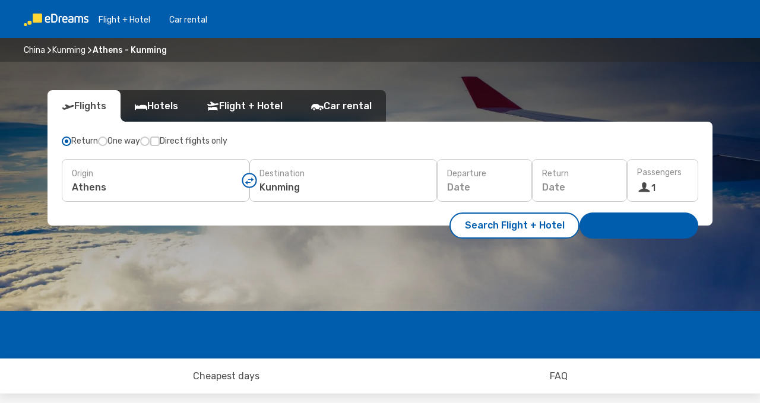

--- FILE ---
content_type: text/html;charset=utf-8
request_url: https://www.edreams.com/flights/athens-kunming/ATH/KMG/
body_size: 62489
content:
<!DOCTYPE html>
<html  lang="en" dir="ltr">
<head><meta charset="utf-8">
<meta name="viewport" content="width=1168">
<title>{var.lowestPrice}€ Flights from Athens to Kunming | eDreams Cheap Flights</title>
<meta name="format-detection" content="telephone=no">
<link rel="preload" as="style" href="https://fonts.googleapis.com/css2?family=Rubik:wght@300;400;500;600;700&display=swap" onload="this.rel='stylesheet'">
<meta name="og:description" content="Looking for cheap flights from Athens to Kunming? Count on eDreams and search for last minute deals on flights, useful travel tips and more!">
<meta name="og:title" content="{var.lowestPrice}€ Flights from Athens to Kunming | eDreams Cheap Flights">
<meta name="robots" content="index, follow">
<meta name="og:image" content="https://a1.odistatic.net/images/landingpages/destinations/1920x800/destination-default_1920x800.jpg">
<meta name="og:type" content="website">
<meta name="description" content="Looking for cheap flights from Athens to Kunming? Count on eDreams and search for last minute deals on flights, useful travel tips and more!">
<meta name="og:url" content="https://www.edreams.com/flights/athens-kunming/ATH/KMG/" rel="og:url">
<link rel="canonical" href="https://www.edreams.com/flights/athens-kunming/ATH/KMG/" data-hid="e3fa780">
<link rel="alternate" href="https://www.edreams.com/flights/athens-kunming/ATH/KMG/" hreflang="x-default">
<link rel="icon" href="/images/onefront/bluestone/ED/favicon.ico" type="image/x-icon" data-hid="2c9d455">
<script src="https://securepubads.g.doubleclick.net/tag/js/gpt.js" async="async"></script>
<script>
                    var gptadslots = [];
                    var googletag = googletag || {cmd:[]};
                    googletag.cmd.push(function() {
                        //Adslot 1 declaration
                        gptadslots.push(googletag.defineSlot('/4121/com_sites/edreams.com/sslp_dest', [[970,90],[970,250],[728,90]], 'top')
                            .setTargeting('pos', ['top'])
                            .addService(googletag.pubads()));
                        googletag.pubads().enableSingleRequest();
                        googletag.pubads().setTargeting('sslp_dest', [ 'ATH-KMG' ]);
                        googletag.pubads().collapseEmptyDivs();
                        googletag.enableServices();
                    });
                </script>
<link rel="shortcut icon" href="/images/onefront/bluestone/ED/favicon.ico" type="image/x-icon" data-hid="9ad5b89">
<script type="text/javascript" data-hid="1a304df">
        var CONFIG_COOKIES_PURPOSE = {
            content_personalization: ["ngStorage"]
        };

        var GA_custom_dimension = {
            label: 'cmp_ad_agreement',
            purpose: 'advertising_personalization',
            vendor: 'google'
        };

        var GA_consent = {
            label: 'google_analytics_consent',
            vendor: 'c:googleana-2kgJLL8H'
        };

        var didomiStatus = null;
        var pageLanguage = 'en';

        function setDidomiListeners() {
            window.didomiEventListeners = window.didomiEventListeners || [];
            setDidomiPush();
        }

        function setDidomiPush() {
            window.didomiEventListeners.push({
                event: 'consent.changed',
                listener: function() {
                    doActionsOnConsentChanged();
                }
            });
        }

        function doActionsOnConsentChanged() {
            updateDidomiStatus();

            setGACustomDimension();

            setGAConsentInDataLayer();
        }

        function setGACustomDimension() {
            var customDimensionValue = isConsentSet() ? isVendorEnabled(GA_custom_dimension.vendor) : false;

            pushInDatalayer(GA_custom_dimension.label, customDimensionValue);
        }

        function setGAConsentInDataLayer() {
            var consentGA = isConsentSet() ? isVendorEnabled(GA_consent.vendor) : true;

            pushInDatalayer(GA_consent.label, consentGA);
        }

        function pushInDatalayer(label, value) {
            var objPush = {};
            objPush[label] = ''+value+'';

            window.dataLayer.push(objPush);
        }

        function updateDidomiStatus() {
            didomiStatus = Didomi.getUserConsentStatusForAll();
        }

        function isCookieEnabled(cookieName) {
            return (isConsentSet() && didomiStatus.purposes.enabled.indexOf(getCookieType(cookieName)) !== -1);
        }

        function isPurposeEnabled(purposeName) {
            return didomiStatus.purposes.enabled.indexOf(purposeName) !== -1;
        }

        function isVendorEnabled(vendorName) {
            return didomiStatus.vendors.enabled.indexOf(vendorName) !== -1;
        }

        function isConsentSet() {
            return didomiStatus !== null && (didomiStatus.purposes.enabled.length !== 0 || didomiStatus.purposes.disabled.length !== 0);
        }

        function getCookieType(cookieName) {
            for (var type in CONFIG_COOKIES_PURPOSE) {
                if (CONFIG_COOKIES_PURPOSE[type].indexOf(cookieName) !== -1) {
                    return type;
                }
            }
        }

        setDidomiListeners();
    </script>
<script type="text/javascript" data-hid="4a299c0">
        //Read Cookies
        var cookiesArray = [],
            cookies,
            mktTrack,
            mktportal,
            device_gtm = 'D',
            id_gtm = 'GTM-KKLQKF';

        function initReadCookies() {
            cookiesArray.push(document.cookie.match(/(device=[^;]+)/)[0]);

            mktTrack = document.cookie.match(/((mktTrack)=[^;]+)/);
            mktportal = document.cookie.match(/((mktportal)=[^;]+)/);

            mktTrack ? cookiesArray.push(mktTrack[0]) : '';
            mktportal ? cookiesArray.push(mktportal[0]) : '';

            cookies = createCookieObj(cookiesArray);

            if(cookies.device === 'tablet'){
                device_gtm = 'T';
            } else if (cookies.device === 'mobile') {
                device_gtm = 'M';
            }
        }

        function createCookieObj(c_value) {
            var obj = {},
                t_arr;

            if (c_value !== undefined) {
                for (var i = c_value.length - 1; i >= 0; i--) {
                    t_arr = c_value[i].split(/=(.+)/);
                    obj[t_arr[0]] = t_arr[1];
                }
            } else {
                obj = {
                    utmcsr: 'no_GA',
                    utmcmd: 'no_GA'
                }
            }
            return obj;
        }

        function getCookie (name) {
            const nameEQ = name + '=';
            const ca = document.cookie.split(';');
            for (let i = 0; ca.length > i; i++) {
                let c = ca[i];
                while (c.charAt(0) === ' ') { c = c.substring(1, c.length); }
                if (c.indexOf(nameEQ) === 0) { return c.substring(nameEQ.length, c.length); }
            }
            return null;
        }

        initReadCookies();
    </script>
<script type="text/javascript" data-hid="40ffd0a">
        function getParamMktportal() {
            var resultRegExp = document.location.search.match(/(MPortal|mktportal)=([^&]+)/);
            return resultRegExp !== null ? resultRegExp[2] : "";
        }

        function setCookie(name,value, days) {
            var expires = 60 * 60 * 24 * days;
            var domainName = '.edreams.com';

            if (cookies.mktportal === undefined || value !== "") {
                document.cookie = name + "=" + (value || "")  + "; max-age=" + expires + "; path=/; domain=" + domainName;

                cookies.mktportal = value;
            }
        }

        setCookie("mktportal", getParamMktportal(), 30);
    </script>
<script type="text/javascript" data-hid="15f630e">
        function getCountry() {
            return 'GB';
        }

        var dataLayerConfiguration = {
            site_type: device_gtm,
            page_url : document.location.pathname + document.location.search,
            cod_lang: 'en'+'_'+getCountry(),
            page_category: 'SSLP_city_pairs',
            sso: sessionStorage.getItem("thirdPartyTrackingData") ? sessionStorage.getItem("thirdPartyTrackingData").search('SSO_1') !== -1 : false,
            mktsession_id: getCookie('mktSession') || '',
        };

        var dataLayerABConf = {};

        if(cookies.mktportal) {
            dataLayerABConf.mktportal = cookies.mktportal;
        }

        (function prepareDataLayerConfiguration() {
            for (var property in dataLayerABConf) {
                if (dataLayerABConf.hasOwnProperty(property)) {
                    dataLayerConfiguration[property] = dataLayerABConf[property];
                }
            }
        })();

        analyticsEvent = function() {};
        window.dataLayer = window.dataLayer || [];

        dataLayer.push(dataLayerConfiguration);

        // Init custom dimensions
        setGACustomDimension();
        setGAConsentInDataLayer();
    </script>
<script type="text/javascript" data-hid="196944d">
        var tc_values = cookies.mktTrack ? cookies.mktTrack.match(/([^|]+)/g) : undefined,
        tc_obj = createCookieObj(tc_values),
        tc_device = cookies.device.substring(0,1),
        DEFAULT_UTM_SOURCE = 'google',
        DEFAULT_UTM_MEDIUM = 'cpc',
        arrival_city_code = '',
        departure_city_code = '';

        /**
         * @brief This function reads cookies and updates  value for variables tc_vars.mkt_utm.
         * @pre tc_vars object should be created before
         * @post tc_vars.mkt_utm_campaign_cookie, tc_vars.mkt_utm_source_cookie and tc_vars.mkt_utm_medium_cookie
         * are updated with the mktTrack cookie values.
         */
        function updateUtm() {
            initReadCookies();
            let tc_values = cookies.mktTrack ? cookies.mktTrack.match(/([^|]+)/g) : undefined;
            tc_obj = createCookieObj(tc_values);

            tc_vars.mkt_utm_campaign_cookie = tc_obj.utmccn || '';
            tc_vars.mkt_utm_source_cookie = tc_obj.utmcsr || '';
            tc_vars.mkt_utm_medium_cookie = tc_obj.utmcmd || '';

            (function checkAndSetGAClientId(maxCalls = 10, currentCall = 0) {
                const gaClientId = getGoogleAnalyticsClientId(getCookie('_ga'));
                if (gaClientId) {
                    window.tc_vars = window.tc_vars || {};
                    window.tc_vars.ext_ga_client_id = gaClientId;
                } else if (currentCall < maxCalls) {
                    setTimeout(() => checkAndSetGAClientId(maxCalls, currentCall + 1), 800);
                }
            })();
        }

        function getGoogleAnalyticsClientId(cookieValue) {
            if (cookieValue) {
                const parts = cookieValue.split('.');
                if (parts.length === 4) {
                    return parts[2] + '.' + parts[3];
                }
            }
            return '';
        }
    </script>
<script type="text/javascript" data-hid="bd33ae">
        //gclid is a tracking parameter used by Google to pass information to Google Analytics and Adwords
        if (tc_obj.utmgclid) {
            tc_obj.utmcsr = DEFAULT_UTM_SOURCE;
            tc_obj.utmcmd = DEFAULT_UTM_MEDIUM;
        }

        var tc_vars = {
            env_template : 'sslp',
            env_work : 'prod',
            env_market : getCountry(),
            env_language : 'en',
            env_site_type: tc_device,
            env_brand_code: 'E',
            env_brand: 'edreams',
            env_currency_code: 'EUR',
            page_category: 'sslp',
            page_url: window.location.href.split('?')[0],
            page_name: 'sslp_CityPair',
            mkt_utm_campaign_cookie: tc_obj.utmccn || '',
            mkt_utm_source_cookie: tc_obj.utmcsr || '',
            mkt_utm_medium_cookie: tc_obj.utmcmd || '',
            mkt_utm_content_cookie: tc_obj.utmcct || '',
            mkt_utm_term_cookie: tc_obj.utmctr || '',
            mkt_portal: cookies.mktportal || '',
            flight_arrival_city_code: arrival_city_code,
            flight_departure_city_code: departure_city_code,
            edo_browser_id: sessionStorage.getItem('tc_vars') ? JSON.parse(sessionStorage.getItem('tc_vars'))?.edo_browser_id : '',
        };
    </script>
<script type="text/javascript" data-hid="30ab8af">
        function reloadTMSContainer () {
            tC.container.reload({events: {page: [{},{}]}});
        }
    </script>
<script async onload="reloadTMSContainer()" src="//cdn.tagcommander.com/4250/tc_eDreamsODIGEO_79.js" data-hid="12eab05"></script>
<script type="text/javascript" data-hid="4bb012b">
        function setDidomiConfig() {
            const config = {
                app: {
                    privacyPolicyURL: 'https://www.edreams.com/privacy-policy/',
                },
                languages: {
                    enabled: [pageLanguage],
                    default: pageLanguage
                }
            };

            window.didomiConfig = config;
        }

        window.didomiOnReady = window.didomiOnReady || [];
        window.didomiOnReady.push(didomiReady);


        function didomiReady() {
            updateDidomiStatus();

            setGACustomDimension();

            setGAConsentInDataLayer();

            updateUtm();

            loadGTM(window,document,'script','dataLayer',id_gtm);

            if (window?.dataLayer) {
                window.dataLayer[0].didomiExperimentId = window?.tc_array_events?.didomiExperimentId;
                window.dataLayer[0].didomiExperimentUserGroup = window?.tc_array_events?.didomiExperimentUserGroup;
            }
        }

        function didomiTimeout() {
            if (!didomiStatus) {
                loadGTM(window,document,'script','dataLayer',id_gtm);
                tC.event.didomiReady(window, {"didomiVendorsConsent": "fallBackConsent"});
            }
        }

        function didomiLoader() {
            setTimeout(didomiTimeout, 5000);

            didomiLoadScript('c81d422d-223b-4c8a-8b2e-099d6fa3acb9');
        }

        function didomiLoadScript(didomiApiKey) {
            window.gdprAppliesGlobally=true;
            function a(e){
                if(!window.frames[e]){
                    if(document.body&&document.body.firstChild){
                        var t=document.body;
                        var n=document.createElement("iframe");
                        n.style.display="none";
                        n.name=e;
                        n.title=e;
                        t.insertBefore(n,t.firstChild)
                    }
                    else{
                        setTimeout(function(){a(e)},5)
                    }
                }
            }
            function e(n,r,o,c,s){
                function e(e,t,n,a){
                    if(typeof n!=="function"){return}
                    if(!window[r]){
                        window[r]=[]
                    }
                    var i=false;
                    if(s){
                        i=s(e,t,n)
                    }
                    if(!i){
                        window[r].push({command:e,parameter:t,callback:n,version:a})
                    }
                }
                e.stub=true;
                function t(a){
                    if(!window[n]||window[n].stub!==true){return}
                    if(!a.data){return}
                    var i=typeof a.data==="string";
                    var e;
                    try{e=i?JSON.parse(a.data):a.data}
                    catch(t){return}
                    if(e[o]){
                        var r=e[o];
                        window[n](r.command,r.parameter,function(e,t){
                            var n={};
                            n[c]={returnValue:e,success:t,callId:r.callId};
                            a.source.postMessage(i?JSON.stringify(n):n,"*")
                        },r.version)
                    }
                }
                if("undefined"[n]!=="function"){
                    window[n]=e;
                    if(window.addEventListener){
                        window.addEventListener("message",t,false)
                    }
                    else{
                        window.attachEvent("onmessage",t)}
                }
            }
            e("__tcfapi","__tcfapiBuffer","__tcfapiCall","__tcfapiReturn");a("__tcfapiLocator");

            (function(e){
                var t=document.createElement("script");
                t.id="spcloader";
                t.type="text/javascript";
                t.async=true;
                t.src="https://sdk.privacy-center.org/"+e+"/loader.js?target="+document.location.hostname;t.charset="utf-8";
                var n=document.getElementsByTagName("script")[0];
                n.parentNode.insertBefore(t,n)
            })(didomiApiKey);
        }

        setDidomiConfig();

       didomiLoader();
    </script>
<script type="text/javascript" data-hid="7f260c0">
        domainName = 'edreams.com';
        domainNameSearch = 'www.edreams.com';
        //If an AB test is running the placeholder will be replaced by a push instruction
        //to set the ga custom dimensions with the value of MultitestCfg partitions winners:

        var countryCode = getCountry();
        var lang = 'en';
    </script>
<script type="text/javascript" data-hid="f37a6b">
        function loadGTM (w,d,s,l,i){w[l]=w[l]||[];w[l].push({'gtm.start':
        new Date().getTime(),event:'gtm.js'});var f=d.getElementsByTagName(s)[0],
        j=d.createElement(s),dl=l!='dataLayer'?'&amp;l='+l:'';j.async=true;j.src=
        '//www.googletagmanager.com/gtm.js?id='+i+dl;f.parentNode.insertBefore(j,f);
        }
    </script>
<script type="text/javascript" data-hid="777b523">
        /**
         * @desc This function is used in an intervals in order to check if the mktTrack cookie value changes, in this case
         * it performs a push into dataLayer object with the new value.
         * @post If the push is done, the interval is stoped.
         */
        function mktTrackCookieUpdate(cookie) {
            dataLayer.push({'event': 'mkttrack', 'mktTrack':cookie.match(new RegExp('mktTrack=([^;]+)'))[1]});
        }

        function doTrack() {
            var mktportal = cookies["mktportal"] === undefined ? "" : cookies["mktportal"];
            track('GB', mktportal, 'SSLP', false, mktTrackCookieUpdate);
        }

        function loadScript(src, callback) {
            var a = document.createElement('script'),
                f = document.getElementsByTagName('head')[0];

            a.async = true;
            a.type = 'text/javascript';
            a.src = src;

            if (callback !== null){
                if (a.readyState) { // IE, incl. IE9
                    a.onreadystatechange = function() {
                        if (a.readyState == "loaded" || a.readyState == "complete") {
                            a.onreadystatechange = null;
                            callback();
                        }
                    };
                } else {
                    a.onload = function() { // Other browsers
                        callback();
                    };
                }
            }

            f.appendChild(a);
        }
    </script>
<script type="text/javascript" data-hid="7ca9d41">loadScript("/marketing-channel/client/v3/marketing-channel.min.js", doTrack);</script>
<script type="application/ld+json">{"@context":"https://schema.org/","@type":"FAQPage","mainEntity":[{"@type":"Question","name":"What are the benefits of booking flexible flight tickets?","acceptedAnswer":{"@type":"Answer","text":"Using the flexible flight ticket, you're guaranteed a refund or a rebooking option (without fees) in case of flight cancellations when travelling to China. At eDreams have you covered!"}},{"@type":"Question","name":"For flights from Athens to Kunming, how can I find the cheapest price?","acceptedAnswer":{"@type":"Answer","text":"On eDreams we use machine learning to find the most economical flight between Athens and Kunming. By taking into account the combinations of airlines, stopovers, direct flights as well as the various criteria for the journeys, our search engine allows us to offer our customers the best price under the best conditions."}},{"@type":"Question","name":"Is Kunming more expensive than Athens to visit?","acceptedAnswer":{"@type":"Answer","text":"Looking at taxi prices, a ride in Kunming costs an average of 1.23 EUR euros, 65% cheaper than Athens, with a fare of 3.55 EUR euros, while train tickets cost 48% less in Kunming: 0.62 EUR euros against 1.20 EUR euros in Athens. Comparing the price of a meal, they range from 2.15 EUR euros in Kunming, 86% less than the 15.00 EUR euros in Athens. The price of a coffee is approximately 25% cheaper in Kunming, with an average of 2.69 EUR euros, while in Athens the coffee costs 3.61 EUR."}},{"@type":"Question","name":"When booking, when is the best time to do so in order to get the best prices for Athens to Kunming flights?","acceptedAnswer":{"@type":"Answer","text":"The most popular month for flights from Athens to Kunming are: September, March and February."}},{"@type":"Question","name":"When is the best time to travel from Athens to Kunming?","acceptedAnswer":{"@type":"Answer","text":"A good period of the year to visit Kunming from Athens really depends on lots of personal preferences, price being one of the main criteria When it comes to popularity, September is the best month to fly to Kunming from Athens, basedd on  searches from our customers, followed by October and July. If you prefer to avoid the busy season and get away from the crowds June, July and October are the months with fewer searches for the route Athens -  Kunming."}},{"@type":"Question","name":"What is the weather like in Kunming compared to Athens?","acceptedAnswer":{"@type":"Answer","text":"The average temperature in Athens the average temperature is 35.31 degrees in summer, with precipitation around 5.3 mm , Kunming's temperatures reach 30.72 during the hot season, with 3 average of rain rate . In winter, however, weather indicators show around -2.56 degrees in Kunming, compared to the 2.15 average degrees reported in Athens. During the winter period, Athens can register 9 mm precipitation, while Kunming have an average of 1.6 mm rain level."}}]}</script>
<link rel="stylesheet" href="/sslp-itinerary-frontend/static-content/_nuxt/ed.49f53c39.css">
<link rel="modulepreload" as="script" crossorigin href="/sslp-itinerary-frontend/static-content/_nuxt/entry.15e136a3.js">
<link rel="modulepreload" as="script" crossorigin href="/sslp-itinerary-frontend/static-content/_nuxt/ed.3206c6c2.js">
<link rel="modulepreload" as="script" crossorigin href="/sslp-itinerary-frontend/static-content/_nuxt/AirlineInterlinking.a7debbea.js">
<link rel="modulepreload" as="script" crossorigin href="/sslp-itinerary-frontend/static-content/_nuxt/SslpHead.ed176728.js">
<link rel="modulepreload" as="script" crossorigin href="/sslp-itinerary-frontend/static-content/_nuxt/common.49bac66f.js">
<link rel="modulepreload" as="script" crossorigin href="/sslp-itinerary-frontend/static-content/_nuxt/nuxt-link.3df709af.js">
<link rel="modulepreload" as="script" crossorigin href="/sslp-itinerary-frontend/static-content/_nuxt/vue.f36acd1f.89c21024.js">
<link rel="modulepreload" as="script" crossorigin href="/sslp-itinerary-frontend/static-content/_nuxt/useFetchRouteDetails.8c9f33eb.js">
<link rel="modulepreload" as="script" crossorigin href="/sslp-itinerary-frontend/static-content/_nuxt/CheapestTimeToFly.1a609d84.js">
<link rel="modulepreload" as="script" crossorigin href="/sslp-itinerary-frontend/static-content/_nuxt/useInterlink.218efa6a.js">
<link rel="modulepreload" as="script" crossorigin href="/sslp-itinerary-frontend/static-content/_nuxt/ViewMore.3b8b42c9.js">
<link rel="modulepreload" as="script" crossorigin href="/sslp-itinerary-frontend/static-content/_nuxt/CardPrice.74167a71.js">
<link rel="modulepreload" as="script" crossorigin href="/sslp-itinerary-frontend/static-content/_nuxt/CityPairsPageContent.d16fa58c.js">
<link rel="modulepreload" as="script" crossorigin href="/sslp-itinerary-frontend/static-content/_nuxt/PageLayout.8ff2eeb0.js">
<link rel="modulepreload" as="script" crossorigin href="/sslp-itinerary-frontend/static-content/_nuxt/useSearch.f066f564.js">
<link rel="modulepreload" as="script" crossorigin href="/sslp-itinerary-frontend/static-content/_nuxt/useAutocomplete.a2c112b2.js">
<link rel="modulepreload" as="script" crossorigin href="/sslp-itinerary-frontend/static-content/_nuxt/DatePicker.55c96ff3.js">
<link rel="modulepreload" as="script" crossorigin href="/sslp-itinerary-frontend/static-content/_nuxt/PassengerRow.853775a4.js">
<link rel="modulepreload" as="script" crossorigin href="/sslp-itinerary-frontend/static-content/_nuxt/SeoInterlinking.099fe690.js">
<link rel="modulepreload" as="script" crossorigin href="/sslp-itinerary-frontend/static-content/_nuxt/useSeoInterlinkingLinks.e7d857f8.js">
<link rel="modulepreload" as="script" crossorigin href="/sslp-itinerary-frontend/static-content/_nuxt/InfoBlocks.7ad2f7ec.js">
<link rel="modulepreload" as="script" crossorigin href="/sslp-itinerary-frontend/static-content/_nuxt/useInfoblocks.6efa2b19.js">
<link rel="modulepreload" as="script" crossorigin href="/sslp-itinerary-frontend/static-content/_nuxt/useWidgetVisibility.04f7c406.js">
<link rel="modulepreload" as="script" crossorigin href="/sslp-itinerary-frontend/static-content/_nuxt/AutoContent.bb88c719.js">
<link rel="modulepreload" as="script" crossorigin href="/sslp-itinerary-frontend/static-content/_nuxt/DealsContainer.ec882cad.js">
<link rel="modulepreload" as="script" crossorigin href="/sslp-itinerary-frontend/static-content/_nuxt/SeoContent.3c2e48bc.js">
<link rel="modulepreload" as="script" crossorigin href="/sslp-itinerary-frontend/static-content/_nuxt/useStructuredData.cb99ab8a.js">
<link rel="modulepreload" as="script" crossorigin href="/sslp-itinerary-frontend/static-content/_nuxt/useLastMinuteLinks.24bea92a.js">







<script type="module" src="/sslp-itinerary-frontend/static-content/_nuxt/entry.15e136a3.js" crossorigin></script></head>
<body  class="odf-bg-secondary fonts-loading loading"><div id="__nuxt"><!--[--><!--[--><header class="header"><div id="header-logo-url" class="header-logo"><svg><use href="/sslp-itinerary-frontend/static-content/_nuxt/logo-ED.631358a2.svg#main" xlink:href="/sslp-itinerary-frontend/static-content/_nuxt/logo-ED.631358a2.svg#main" width="100%" height="100%"></use></svg></div><div class="header-desktop-start"><div class="header-tabs odf-tabs odf-tabs-header"><!--[--><a class="header-tabs-item" href="https://www.edreams.com/flight-hotel/">Flight + Hotel</a><a class="header-tabs-item" href="https://rentacar.edreams.com/en/?clientId=313381" rel="nofollow">Car rental</a><!--]--></div></div><div class="header-desktop-end"><!--[--><!--]--><!----></div></header><section class="searcher" style="background-image:linear-gradient(rgba(0, 0, 0, 0.5), rgba(0, 0, 0, 0)), url(/images/landingpages/destinations/1920x800/destination-default_1920x800.jpg);background-position-y:0%;"><div class="breadcrumb breadcrumb__dark"><ol class="breadcrumb-list" vocab="http://schema.org/" typeof="BreadcrumbList"><!--[--><li property="itemListElement" typeof="ListItem" class="breadcrumb-item"><a href="https://www.edreams.com/flights/china/CN/" property="item" typeof="WebPage"><span class="breadcrumb-content" property="name">China</span></a><i class="odf-icon odf-icon-s odf-icon-arrow-right" aria-hidden="true"></i><meta property="position" content="1"></li><li property="itemListElement" typeof="ListItem" class="breadcrumb-item"><a href="https://www.edreams.com/flights/kunming/KMG/" property="item" typeof="WebPage"><span class="breadcrumb-content" property="name">Kunming</span></a><i class="odf-icon odf-icon-s odf-icon-arrow-right" aria-hidden="true"></i><meta property="position" content="2"></li><li property="itemListElement" typeof="ListItem" class="breadcrumb-item"><span class="is-current breadcrumb-content" property="name">Athens - Kunming</span><!----><meta property="position" content="3"></li><!--]--></ol></div><header><!----><h1></h1></header><div class="searcher-body"><div><div class="searchBox"><!----><div class="searchBox-tabs"><div class="active" id="flightsTab"><i class="odf-icon-flight" aria-hidden="true"></i><span>Flights</span></div><div class="" id="hotelsTab"><i class="odf-icon-hotel" aria-hidden="true"></i><span>Hotels</span></div><div class="" id="flightsHotelTab"><i class="odf-icon-flight-hotel" aria-hidden="true"></i><span>Flight + Hotel</span></div><!----><div class="" id="carsTab"><i class="odf-icon-car" aria-hidden="true"></i><span>Car rental</span></div></div><div class="searchBox-content"><div class="searchBox-flightsTypes"><input id="return-radioButton" type="radio" checked><label class="searchBox-flightsType searchBox-flightsType-label" for="return-radioButton"><i aria-hidden="true"></i><span id="return-label">Return</span></label><input id="oneWay-radioButton" type="radio"><label class="searchBox-flightsType searchBox-flightsType-label" for="oneWay-radioButton"><i aria-hidden="true"></i><span id="oneWay-label">One way</span></label><input id="multiStop-radioButton" type="radio"><label class="searchBox-flightsType searchBox-flightsType-label" for="multiStop-radioButton"><i aria-hidden="true"></i><span id="multistop-label"></span></label><div class="searchBox-flightsTypes-separator"></div><input id="direct-flights-checkbox" type="checkbox"><label class="searchBox-flightsType searchBox-flightsType-label searchBox-flightsType--direct" for="direct-flights-checkbox"><i class="odf-icon-tick" aria-hidden="true"></i><span>Direct flights only</span></label></div><!----><div class="searchBox-body"><div class="searchBox-rows"><div style="display:none;" class="searchBox-calendar"><div class="searchBox-calendar-window"><div class="datepicker" style="transform:translateX(0px);"><!--[--><!--]--><!--[--><!--]--></div></div><div class="searchBox-calendar-arrow-container-left"><button class="searchBox-calendar-arrow" disabled><i class="odf-icon odf-icon-arrow-left" aria-hidden="true"></i></button></div><div class="searchBox-calendar-arrow-container-right"><button class="searchBox-calendar-arrow"><i class="odf-icon odf-icon-arrow-right" aria-hidden="true"></i></button></div><div class="searchBox-close"><!----><!----><button id="done-button" class="button-primary button__fit mis-auto">Close</button></div></div><!--[--><div class="searchBox-row"><div class="searchBox-row-inputs"><div class="searchBox-row-cities searchBox-row-collapse"><div id="ORIGIN-location-0" class="searchBox-box"><!----><label>Origin</label><!--[--><input value="" placeholder="Where from?" type="text" maxlength="128" autocapitalize="off" autocorrect="off" autocomplete="off" spellcheck="false"><!----><!--]--><!----><!----></div><button class="searchBox-swapButton" type="button"><i class="searchBox-swapButton-icon" aria-hidden="true"></i></button><div id="DESTINATION-location-0" class="searchBox-box"><!----><label>Destination</label><!--[--><input value="" placeholder="Where to?" type="text" maxlength="128" autocapitalize="off" autocorrect="off" autocomplete="off" spellcheck="false"><!----><!--]--><!----><!----></div></div><div class="searchBox-row-dates searchBox-row-collapse"><div id="OUTBOUND-date-0" class="searchBox-box searchBox-box-date"><!----><label>Departure</label><span class="searchBox-box-placeholder">Date</span><!----><!----></div><div id="INBOUND-date-0" class="searchBox-box searchBox-box-date"><!----><label>Return</label><span class="searchBox-box-placeholder">Date</span><!----><!----></div></div></div><div class="searchBox-row-action"><!--[--><div id="passenger-selector" class="searchBox-box searchBox-box-passengers"><label>Passengers</label><div class="searchBox-passengers-input"><i class="odf-icon-pax" aria-hidden="true"></i><span class="searchBox-box-plain-text">1</span></div></div><!----><!--]--><!----><!----></div></div><!--]--></div><!----></div><!----><div class="searchBox-buttons"><button id="search-dp-btn">Search Flight + Hotel</button><button id="search-btn"></button><!----><!----></div></div><!----></div></div></div><div class="trustpilot-container"><div class="trustpilot"><span></span></div></div></section><div class="promo-static-banner promo-banner-id__hotel-super-sale promo-static-banner__align-center" style="--bg-image:url(&#39;/images/campaign/hotel_days/2026_1/SSLP/SSLP-banner-DESKTOP-ED-en.png&#39;);"><div class="promo-static-banner-img"></div><!----></div><!----><!----><div class="advertBanner"><div id="top" style="display:none;"></div></div><!----><!--[--><!----><section id="cheapest-days" class="cheapestTime"><header><div class="cheapestTime-title"><h2>Cheapest time to fly from Athens to Kunming</h2><span>If you’re planning to fly this route soon, keep in mind that the lowest fares are usually available <strong>in the middle of</strong> <strong>February</strong>. Take advantage of this period to save on your flight tickets and make the most of your trip. Please note that prices may change after your search.</span></div><div class="cheapestTime-tabs"><span>Filter by</span><button class="">Return</button><button class="active">One way</button></div></header><div class="cheapestTime-main"><div class="cheapestTime-info" style="transform:translateX(calc(NaNpx - 50%));"><span class="cheapestTime-info-date">week: Feb 9 - Feb 15</span><div class="cheapestTime-info-search"><span class="cheapestTime-info-price">Flights from just <span>€600</span></span><a alt="Go to search" href="https://www.edreams.com/travel/?locale=en#results/type=O;buyPath=1003;from=null;to=null;dep=2026-02-11;adults=1;children=0;infants=0;internalSearch=false;collectionmethod=false;" rel="nofollow"><button>Search</button></a></div></div><div class="cheapestTime-container"><!--[--><div class="cheapestTime-column__noPrice cheapestTime-column" style="height:0px;"><i aria-hidden="true"></i><!----></div><div class="cheapestTime-column__noPrice cheapestTime-column" style="height:0px;"><i aria-hidden="true"></i><!----></div><div class="cheapestTime-column__selected cheapestTime-column" style="height:200px;"><span>€600</span><div class="cheapestTime-column__selected-line"></div></div><div class="cheapestTime-column__noPrice cheapestTime-column" style="height:0px;"><i aria-hidden="true"></i><!----></div><div class="cheapestTime-column__noPrice cheapestTime-column" style="height:0px;"><i aria-hidden="true"></i><!----></div><div class="cheapestTime-column__noPrice cheapestTime-column" style="height:0px;"><i aria-hidden="true"></i><!----></div><div class="cheapestTime-column__noPrice cheapestTime-column" style="height:0px;"><i aria-hidden="true"></i><!----></div><div class="cheapestTime-column__noPrice cheapestTime-column" style="height:0px;"><i aria-hidden="true"></i><!----></div><div class="cheapestTime-column__noPrice cheapestTime-column" style="height:0px;"><i aria-hidden="true"></i><!----></div><div class="cheapestTime-column__noPrice cheapestTime-column" style="height:0px;"><i aria-hidden="true"></i><!----></div><div class="cheapestTime-column__noPrice cheapestTime-column" style="height:0px;"><i aria-hidden="true"></i><!----></div><div class="cheapestTime-column__noPrice cheapestTime-column" style="height:0px;"><i aria-hidden="true"></i><!----></div><!--]--></div><div class="cheapestTime-months"><!----><!--[--><span class="cheapestTime-month__has-sibling">January</span><span class="">February</span><span class=""></span><span class=""></span><span class="cheapestTime-month__has-sibling"></span><span class="">March</span><span class=""></span><span class=""></span><span class=""></span><span class="cheapestTime-month__has-sibling"></span><span class="">April</span><span class=""></span><!--]--><i class="cheapestTime-months-next" aria-hidden="true"></i></div></div></section><!----><!----><section class="widgetSeoContainer"><div><div class="routeInfo-sections"><div class="costComparison"><h4></h4><!--[--><!--[--><div class="costComparison-items"><!--[--><div style="" class="costComparison-item"><div class="costComparison-item-header"><span>Train</span><span>Local, one-way ticket</span></div><div class="costComparison-item-graph" style="--percentage:122.63736263736264deg;"><i class="odf-icon-subway" aria-hidden="true"></i><div class="costComparison-item-data"><span>48%</span><span></span></div></div><div class="costComparison-item-cities"><div class="costComparison-item-city"><span class="costComparison-item-city-name">Athens</span><span class="costComparison-item-city-price">€1.20</span></div><div class="costComparison-item-city"><span class="costComparison-item-city-name">Kunming</span><span class="costComparison-item-city-price">€0.62</span></div></div></div><div style="" class="costComparison-item"><div class="costComparison-item-header"><span>Meal</span><span>Mid-priced restaurant</span></div><div class="costComparison-item-graph" style="--percentage:45.13119533527697deg;"><i class="odf-icon-food" aria-hidden="true"></i><div class="costComparison-item-data"><span>86%</span><span></span></div></div><div class="costComparison-item-cities"><div class="costComparison-item-city"><span class="costComparison-item-city-name">Athens</span><span class="costComparison-item-city-price">€15.00</span></div><div class="costComparison-item-city"><span class="costComparison-item-city-name">Kunming</span><span class="costComparison-item-city-price">€2.15</span></div></div></div><div style="" class="costComparison-item"><div class="costComparison-item-header"><span>Taxi</span><span>Standard daytime start rate</span></div><div class="costComparison-item-graph" style="--percentage:92.63598326359833deg;"><i class="odf-icon-ground-transport-taxi" aria-hidden="true"></i><div class="costComparison-item-data"><span>65%</span><span></span></div></div><div class="costComparison-item-cities"><div class="costComparison-item-city"><span class="costComparison-item-city-name">Athens</span><span class="costComparison-item-city-price">€3.55</span></div><div class="costComparison-item-city"><span class="costComparison-item-city-name">Kunming</span><span class="costComparison-item-city-price">€1.23</span></div></div></div><div style="" class="costComparison-item"><div class="costComparison-item-header"><span>Coffee</span><span>Regular cappuccino</span></div><div class="costComparison-item-graph" style="--percentage:153.7142857142857deg;"><i class="odf-icon-coffee-cup" aria-hidden="true"></i><div class="costComparison-item-data"><span>25%</span><span></span></div></div><div class="costComparison-item-cities"><div class="costComparison-item-city"><span class="costComparison-item-city-name">Athens</span><span class="costComparison-item-city-price">€3.61</span></div><div class="costComparison-item-city"><span class="costComparison-item-city-name">Kunming</span><span class="costComparison-item-city-price">€2.69</span></div></div></div><!--]--></div><!--]--><!----><!--]--></div><div class="routeInfo-sections__right"><div class="exchangeRate"><header><span>Exchange rate</span></header><div class="exchangeRate-content"><span>1 EUR = 8.23 CNY</span><div class="exchangeRate-separator"></div><span class="exchangeRate-reverse">1 CNY = 0.13 EUR</span></div><span class="exchangeRate-disclaimer">Last revised on Wed, 01/21</span></div><!--[--><div class="routeInfo-distance"><i class="odf-icon odf-icon-stops" aria-hidden="true"></i><span> </span><span>7427 kms</span></div><div class="routeInfo-airports accordion-body"><div class="accordion-item"><div class="accordion-exterior"><i class="odf-icon odf-icon-flight-right" aria-hidden="true"></i><span></span></div><div class="accordion-interior"><!--[--><div class="routeInfo-airport-city"><span>E. Venizelos (ATH)</span><span class="airport-info-panel-distance"> 20 kms</span></div><!--]--></div></div><div class="accordion-item"><div class="accordion-exterior"><i class="odf-icon odf-icon-flight-left" aria-hidden="true"></i><span></span></div><div class="accordion-interior"><!--[--><div class="routeInfo-airport-city"><span>Kunming (KMG)</span><span class="airport-info-panel-distance"> 23 kms</span></div><!--]--></div></div></div><!--]--></div></div></div></section><section id="expert-advise" class="widgetSeoContainer"><!--[--><!--[--><!----><div id="fromOrigin"><h2>Your getaway from Athens to Kunming</h2><div><p>Dreaming of a getaway to China? Look no further! Whether you're departing from Athens or seeking inspiration for your next adventure, eDreams has you covered. Discover incredible flight deals from Athens to Kunming</p>
<p>Let our team of travel experts guide you through every step of your planning process. From choosing the ideal accommodations to discovering hidden gems off the beaten path, we'll provide personalised recommendations to ensure your trip is truly unforgettable.</p>
<p>Don't let your dream holiday remain just a dream. Visit eDreams, Europe’s largest travel agency, and explore our wide range of flight deals to Kunming. With our affordable prices, expert advice, and exceptional customer service, we're your partner in creating unforgettable memories. Start Planning Your Adventure Today!</p></div></div><!----><!--]--><!--[--><!----><div id="toAirport"><h3>Tips to find cheap flights</h3><div><p>At eDreams, we're dedicated to providing you with the best deals on your flight to Kunming (KMG) from Athens (ATH). To help you secure the <a href="https://www.edreams.com/lowcost/">low-cost fares</a>, follow these simple tips:</p>
<ul><li><strong>1. Book early and be flexible:</strong> While last-minute deals can sometimes be found, booking your flight well in advance generally leads to lower prices. Consider being flexible with your travel dates to maximise your savings potential.</li>
<li><strong>2. Choose the right days to book:</strong> Typically, Tuesdays and Thursdays are the most budget-friendly days to book flights from Athens. Avoid weekends and peak travel seasons to save more and find your <a href="https://www.edreams.com/cheap-flights/">cheap flights</a> to Kunming.</li>
<li><strong>3. Bundle your trip for extra savings:</strong> If you're planning to stay in a hotel or rent a car in Kunming, consider our <a href="https://www.edreams.com/city-break/">city break deals</a> and car hire discounts for additional savings.</li>
<li><strong>4. Join eDreams Prime for exclusive benefits:</strong> As an <a href="https://www.edreams.com/prime/">eDreams Prime</a> member, you'll enjoy year-round discounts on flights, hotels, and car hire, along with flexible booking options and added peace of mind.</li></ul>
<p>By following these tips, you can significantly reduce the cost of your trip to Kunming and enjoy a more affordable holiday.</p></div></div><!----><!--]--><!--[--><!----><div id="arrival"><h3>Airlines flying from Athens to Kunming</h3><div><p>Choose from TOP airlines and various service types, including economy, premium economy, business class, and first class, to find the perfect option for your needs and budget.</p>
<h3>Enhance your flight experience</h3>
<p>To make your journey as comfortable as possible, consider the following tips:</p>
<ul><li><strong>Prioritise noise Cancellation:</strong> Invest in a good pair of noise-cancelling headphones to create a more peaceful and relaxing environment.</li>
<li><strong>Stay hydrated:</strong> Cabin air can be quite dry, so drink plenty of water throughout the flight to avoid dehydration.</li>
<li><strong>Choose your seat strategically:</strong> Consider factors like legroom, proximity to amenities, and your travel companions when selecting your seat. For example, families with children may prefer seats near the lavatories.</li>
<li><strong>Move around regularly:</strong> Get up and stretch your legs periodically to improve blood circulation and prevent discomfort.</li></ul>
<p>Arrive in Kunming feeling rested and ready to embark on your next adventure. Follow these tips for a more enjoyable flight experience.</p>
<h2>How long does a flight from Athens to Kunming last</h2>
<p>The distance between Athens and Kunming may vary depending on the flight type. You will reach your destination faster with a direct flight, but it’s sometimes cheaper if you choose the <a href="https://www.edreams.com/multi-city-flights/">multi city flight option</a>. </p>
<p>To ensure a comfortable journey, pack essentials like comfy clothing and travel pillows. Don't forget to bring entertainment, such as books or downloaded movies, to pass the time.</p></div></div><!----><!--]--><!--[--><!----><div id="toDestination"><h3>Airports in Athens and Kunming</h3><div><h3>Athens Airport facilities</h3>
<p>In Athens airports you can enjoy a wide range of amenities, including upscale shopping, gourmet dining, free Wi-Fi, and comfortable workspaces.</p>
<h3>Kunming Airport facilities</h3>
<p>In Kunming, once you collect your luggage, ensure your phone has an internet connection. Consider purchasing a local SIM card at the airport for convenient connectivity.</p>
<h3>Transportation options</h3>
<p>Plan your transportation from Kunming to your accommodation in advance. Choose from taxis, public transport, or pre-booked shuttles. The airport staff at Kunming can assist you with the best options.</p>
<h2>Booking a flight from Athens (ATH) to Kunming (KMG)</h2>
<p>Booking your flight with eDreams is a breeze. Simply enter Athens and Kunming as your departure and destination cities, select your desired travel dates, and explore the available options. Our powerful search engine will uncover the best deals from countless routes and flight combinations.</p>
<p>We also offer the 'Smart Choice' feature, which highlights the most competitive flights at the top of the search results.</p>
<h3>Changes to the price of your flights during your booking</h3>
<p>Flight fares are determined by a sophisticated pricing algorithm that considers demand and seat availability. Consequently, the price of your flight may fluctuate during the booking process. To secure the best possible fare for your flight to Kunming, be sure to book as soon as you find a ticket that aligns with your budget.</p>
<h3>eDreams Prime member discounts</h3>
<p>As an eDreams Prime member, you can enjoy exclusive deals and save significantly on flights, hotels, and car rentals, along with numerous other benefits. Join the world's largest travel membership community and discover the advantages of eDreams Prime.</p>
<h3>Last-Minute bookings with eDreams</h3>
<p>eDreams also offers competitive prices for <a href="https://www.edreams.com/last-minute/">last-minute flights</a>. While these may be more expensive, we provide various options to suit your needs. Keep in mind that last-minute prices can be higher, especially during peak travel season in China. Flexibility with your travel dates can increase your chances of finding better deals.</p>

<h2>Checking in before your flight</h2>
<p>For flights with almost every airline, online check-in typically opens 24 to 48 hours before departure. Upon completing your booking with eDreams, we'll email you a week before your flight, providing detailed instructions on how to check in.</p></div></div><!----><!--]--><!--[--><!----><div id="5block"><h3>Best season to travel from Athens to Kunming</h3><div><p>China offers a wealth of experiences, from its delectable cuisine to its vibrant culture and breathtaking natural beauty. The ideal time to travel depends on your personal preferences and availability. Consider factors such as the climate, peak tourist season, and the type of experience you desire.</p>
<p>During peak season, expect larger crowds but also a more lively atmosphere and a wider range of cultural and tourist activities. Travelling off-season often translates to fewer crowds, lower flight and accommodation prices, and a more authentic taste of local life. While some outdoor activities may be limited due to weather conditions, popular attractions are likely to be less crowded, allowing for a more immersive experience.</p>
<h3> Kunming weather</h3>
<p>The weather in Kunming varies by season. Always check the weather info, and pack accordingly, and don't forget to bring an umbrella—some offer UV protection for sunny days!</p></div></div><!----><!--]--><!--]--></section><section id="faq" class="accordion"><header><h2>Frequently asked questions about flights from Athens to Kunming</h2></header><!--[--><!--[--><div class="accordion-body"><!--[--><div style="" class="accordion-item"><div class="accordion-exterior"><span>What are the benefits of booking flexible flight tickets?</span></div><div class="accordion-interior"><div class="accordion-interior"><!--[--><div>Using the flexible flight ticket, you're guaranteed a refund or a rebooking option (without fees) in case of flight cancellations when travelling to China. At eDreams have you covered!</div><!--]--></div></div></div><div style="" class="accordion-item"><div class="accordion-exterior"><span>For flights from Athens to Kunming, how can I find the cheapest price?</span></div><div class="accordion-interior"><div class="accordion-interior"><span>On eDreams we use machine learning to find the most economical flight between Athens and Kunming. By taking into account the combinations of airlines, stopovers, direct flights as well as the various criteria for the journeys, our search engine allows us to offer our customers the best price under the best conditions.</span></div></div></div><div style="" class="accordion-item"><div class="accordion-exterior"><span>Is Kunming more expensive than Athens to visit?</span></div><div class="accordion-interior"><div class="accordion-interior"><!--[--><div>Looking at taxi prices, a ride in Kunming costs an average of 1.23 EUR euros, 65% cheaper than Athens, with a fare of 3.55 EUR euros,</div><div>while train tickets cost 48% less in Kunming: 0.62 EUR euros against 1.20 EUR euros in Athens.</div><div>Comparing the price of a meal, they range from 2.15 EUR euros in Kunming, 86% less than the 15.00 EUR euros in Athens.</div><div>The price of a coffee is approximately 25% cheaper in Kunming, with an average of 2.69 EUR euros, while in Athens the coffee costs 3.61 EUR.</div><!--]--></div></div></div><div style="" class="accordion-item"><div class="accordion-exterior"><span>When booking, when is the best time to do so in order to get the best prices for Athens to Kunming flights?</span></div><div class="accordion-interior"><div class="accordion-interior"><!--[--><div>The most popular month for flights from Athens to Kunming are: September, March and February.</div><!--]--></div></div></div><div style="" class="accordion-item"><div class="accordion-exterior"><span>When is the best time to travel from Athens to Kunming?</span></div><div class="accordion-interior"><div class="accordion-interior"><!--[--><div>A good period of the year to visit Kunming from Athens really depends on lots of personal preferences, price being one of the main criteria When it comes to popularity, September is the best month to fly to Kunming from Athens, basedd on  searches from our customers, followed by October and July. If you prefer to avoid the busy season and get away from the crowds June, July and October are the months with fewer searches for the route Athens -  Kunming.</div><!--]--></div></div></div><div style="" class="accordion-item"><div class="accordion-exterior"><span>What is the weather like in Kunming compared to Athens?</span></div><div class="accordion-interior"><div class="accordion-interior"><!--[--><div>The average temperature in Athens the average temperature is 35.31 degrees in summer, with precipitation around 5.3 mm , Kunming's temperatures reach 30.72 during the hot season, with 3 average of rain rate . In winter, however, weather indicators show around -2.56 degrees in Kunming, compared to the 2.15 average degrees reported in Athens. During the winter period, Athens can register 9 mm precipitation, while Kunming have an average of 1.6 mm rain level.</div><!--]--></div></div></div><!--]--></div><!--]--><!----><!--]--></section><section class="seoInterlinking"><header id="interlinking"><p class="seoInterlinking__title"></p></header><div class="seoInterlinking-tabs"><!--[--><span class="active">Popular Flight Routes</span><span class="">Alternate routes</span><!--]--></div><!--[--><ul style=""><!--[--><li><a href="https://www.edreams.com/flights/athens-syros-island/ATH/JSY/">Flights from Athens to Syros Island</a></li><li><a href="https://www.edreams.com/flights/athens-skyros/ATH/SKU/">Flights from Athens to Skyros</a></li><li><a href="https://www.edreams.com/flights/athens-skiathos/ATH/JSI/">Flights from Athens to Skiathos</a></li><li><a href="https://www.edreams.com/flights/athens-milos/ATH/MLO/">Flights from Athens to Milos</a></li><li><a href="https://www.edreams.com/flights/athens-mykonos/ATH/JMK/">Flights from Athens to Mykonos</a></li><li><a href="https://www.edreams.com/flights/athens-paros/ATH/PAS/">Flights from Athens to Paros</a></li><li><a href="https://www.edreams.com/flights/athens-volos/ATH/VOL/">Flights from Athens to Volos</a></li><li><a href="https://www.edreams.com/flights/athens-naxos/ATH/JNX/">Flights from Athens to Naxos</a></li><li><a href="https://www.edreams.com/flights/athens-patrai/ATH/GPA/">Flights from Athens to Patrai</a></li><li><a href="https://www.edreams.com/flights/athens-kalamata/ATH/KLX/">Flights from Athens to Kalamata</a></li><li><a href="https://www.edreams.com/flights/deqen-kunming/DIG/KMG/">Flights from Deqen to Kunming</a></li><li><a href="https://www.edreams.com/flights/kangding-kunming/KGT/KMG/">Flights from Kangding to Kunming</a></li><li><a href="https://www.edreams.com/flights/nanning-kunming/NNG/KMG/">Flights from Nanning to Kunming</a></li><li><a href="https://www.edreams.com/flights/guilin-kunming/KWL/KMG/">Flights from Guilin to Kunming</a></li><li><a href="https://www.edreams.com/flights/vientiane-kunming/VTE/KMG/">Flights from Vientiane to Kunming</a></li><li><a href="https://www.edreams.com/flights/guangzhou-kunming/CAN/KMG/">Flights from Guangzhou to Kunming</a></li><li><a href="https://www.edreams.com/flights/yangoon-kunming/RGN/KMG/">Flights from Yangoon to Kunming</a></li><li><a href="https://www.edreams.com/flights/chittagong-kunming/CGP/KMG/">Flights from Chittagong to Kunming</a></li><li><a href="https://www.edreams.com/flights/shenzhen-kunming/SZX/KMG/">Flights from Shenzhen to Kunming</a></li><li><a href="https://www.edreams.com/flights/hong-kong-kunming/HKG/KMG/">Flights from Hong Kong to Kunming</a></li><li><a href="https://www.edreams.com/flights/athens-hanoi/ATH/HAN/">Flights from Athens to Hanoi</a></li><li><a href="https://www.edreams.com/flights/athens-luang-prabang/ATH/LPQ/">Flights from Athens to Luang Prabang</a></li><li><a href="https://www.edreams.com/flights/athens-vientiane/ATH/VTE/">Flights from Athens to Vientiane</a></li><li><a href="https://www.edreams.com/flights/athens-chiang-mai/ATH/CNX/">Flights from Athens to Chiang Mai</a></li><li><a href="https://www.edreams.com/flights/athens-nay-pyi-taw/ATH/NYT/">Flights from Athens to Nay Pyi Taw</a></li><li><a href="https://www.edreams.com/flights/athens-guangzhou/ATH/CAN/">Flights from Athens to Guangzhou</a></li><li><a href="https://www.edreams.com/flights/athens-zhuhai/ATH/ZUH/">Flights from Athens to Zhuhai</a></li><li><a href="https://www.edreams.com/flights/athens-thandwe/ATH/SNW/">Flights from Athens to Thandwe</a></li><li><a href="https://www.edreams.com/flights/athens-macau/ATH/MFM/">Flights from Athens to Macau</a></li><li><a href="https://www.edreams.com/flights/athens-chittagong/ATH/CGP/">Flights from Athens to Chittagong</a></li><li><a href="https://www.edreams.com/flights/tirana-kunming/TIA/KMG/">Flights from Tirana to Kunming</a></li><li><a href="https://www.edreams.com/flights/antalya-kunming/AYT/KMG/">Flights from Antalya to Kunming</a></li><li><a href="https://www.edreams.com/flights/dubrovnik-kunming/DBV/KMG/">Flights from Dubrovnik to Kunming</a></li><li><a href="https://www.edreams.com/flights/bucharest-kunming/BUH/KMG/">Flights from Bucharest to Kunming</a></li><li><a href="https://www.edreams.com/flights/belgrade-kunming/BEG/KMG/">Flights from Belgrade to Kunming</a></li><li><a href="https://www.edreams.com/flights/malta-kunming/MLA/KMG/">Flights from Malta to Kunming</a></li><li><a href="https://www.edreams.com/flights/rome-kunming/ROM/KMG/">Flights from Rome to Kunming</a></li><li><a href="https://www.edreams.com/flights/budapest-kunming/BUD/KMG/">Flights from Budapest to Kunming</a></li><li><a href="https://www.edreams.com/flights/beirut-kunming/BEY/KMG/">Flights from Beirut to Kunming</a></li><li><a href="https://www.edreams.com/flights/munich-kunming/MUC/KMG/">Flights from Munich to Kunming</a></li><!--]--></ul><ul style="display:none;"><!--[--><li><a href="https://www.edreams.com/flights/athens/ATH/">Flights to Athens</a></li><li><a href="https://www.edreams.com/flights/kunming/KMG/">Flights to Kunming</a></li><li><a href="https://www.edreams.com/hotels/city/gr/athens/">Hotels in Athens</a></li><li><a href="https://www.edreams.com/hotels/city/cn/kunming/">Hotels in Kunming</a></li><li><a href="https://www.edreams.com/cars/athens/ATH/">Car rental in Athens</a></li><!--]--></ul><!--]--></section><!--]--><footer class="page-footer"><div class="footer-legal"><svg class="footer-legal-logo"><use href="/sslp-itinerary-frontend/static-content/_nuxt/logo-ED.631358a2.svg#main" xlink:href="/sslp-itinerary-frontend/static-content/_nuxt/logo-ED.631358a2.svg#main" width="100%" height="100%"></use></svg><div class="footer-legal-links"><a class="legal-link" href="https://www.edreams.com/terms-and-conditions/" target="_blank" rel="nofollow">General terms and conditions</a><a class="legal-link" href="https://www.edreams.com/cookie-policy/" target="_blank" rel="nofollow">Cookies policy</a><a class="legal-link" href="https://www.edreams.com/privacy-policy/" target="_blank" rel="nofollow">Privacy policy</a><!----></div><span>© 1999 - 2022 eDreams. All rights reserved. Vacaciones eDreams, S.L. (Sociedad Unipersonal). Registered address (not open to the public): Calle de Manzanares, nº 4, Planta 1º, Oficina 108, 28005, Madrid, Spain. VAT Number ESB-61965778. Registered with the Registro Mercantil de Madrid, Tomo 36897, Folio 121, Hoja M-660117. Licensed Travel Agency CICMA 3682 and IATA-accredited agent. Customer service: use our <a href="https://www.edreams.com/customer-service/#/"><u>Help Centre</u></a> or contact our agents <a href="/cdn-cgi/l/email-protection#afccdadcdbc0c2cadddccaddd9c6ccca82cac1efccc0c1dbceccdb81cacbddcacec2dc81ccc0c2"><u>here</u></a>.</p></span><div class="footer-legal-icons"><div class="footer-legal-icon-iata"></div><div class="footer-legal-icon-secure"></div></div></div></footer><div id="teleports"></div><!-- This page was rendered at 2026-01-21T01:59:54.657Z --><!--]--><!--]--></div><script data-cfasync="false" src="/cdn-cgi/scripts/5c5dd728/cloudflare-static/email-decode.min.js"></script><script type="application/json" id="__NUXT_DATA__" data-ssr="true">[["Reactive",1],{"data":2,"state":1573,"_errors":1930,"serverRendered":158},{"$H4CJSWSG7G":3,"$ndu7nZqKwc":14,"seoCrossLinking":16,"page-content":17,"seoInterlinkingAlternRoutes":1399,"seoInterlinkingCP":1417,"$alK2bOEtxn":1538,"$BnTh3mXjfO":1539,"$uyVOezENCz":1570},{"code":4,"brand":5,"desktopUrl":6,"currency":7,"defaultLocale":11,"defaultCountry":12,"locales":13,"url":6},"GB","ED","www.edreams.com",{"code":8,"unicodeCurrenciesSymbol":9,"htmlCurrencySymbol":10},"EUR","€","&#8364;","en",null,[11],{"apiKey":15},"c81d422d-223b-4c8a-8b2e-099d6fa3acb9",[],{"images":18,"metas":20,"headings":44,"crossLinks":91,"pageData":92,"parameters":1395},{"sslpFlightsDestinationBackground":19},"/images/landingpages/destinations/1920x800/destination-default_1920x800.jpg",[21,24,27,29,32,34,37,40,42],{"key":22,"value":23},"og:description","Find {var.lowestPrice}€ cheap flights from {var.originName} to {var.destinationName}. Find the best price possible and book today with eDreams.",{"key":25,"value":26},"og:title","{var.lowestPrice}€ Flights from {var.originName} to {var.destinationName} | eDreams Cheap Flights",{"key":28,"value":26},"title",{"key":30,"value":31},"robots","index, follow",{"key":33,"value":12},"canonical",{"key":35,"value":36},"og:image","https://a1.odistatic.net/images/landingpages/destinations/1920x800/destination-default_1920x800.jpg",{"key":38,"value":39},"og:type","website",{"key":41,"value":23},"description",{"key":43,"value":12},"og:url",{"name":45,"title":46,"content":47,"headings":48},"mainHeading","{var.lowestPrice}€ Flights from {var.originName} ({var.originIata}) to {var.destinationName} ({var.destinationIata})","Traveling to {var.destinationName}? Choose cheap air tickets from +440 airlines starting at €{var.lowestPrice}",[49,54],{"name":50,"title":51,"content":52,"headings":53},"lastMinuteFlights","See {var.destinationName} with last minute flights","Top flight offers from all {var.originName} airports.",[],{"name":55,"title":56,"content":12,"headings":57},"destinationInformation","Find flights from {var.originName} - {var.destinationName}",[58,63,68,73,78,83,88],{"name":59,"title":60,"content":61,"headings":62},"toAirport","Tips to find cheap flights","\u003Cp>At eDreams, we're dedicated to providing you with the best deals on your flight to {var.destinationName} ({var.destinationIata}) from {var.originName} ({var.originIata}). To help you secure the \u003Ca href=\"https://www.edreams.com/lowcost/\">low-cost fares\u003C/a>, follow these simple tips:\u003C/p>\n\u003Cul>\u003Cli>\u003Cstrong>1. Book early and be flexible:\u003C/strong> While last-minute deals can sometimes be found, booking your flight well in advance generally leads to lower prices. Consider being flexible with your travel dates to maximise your savings potential.\u003C/li>\n\u003Cli>\u003Cstrong>2. Choose the right days to book:\u003C/strong> Typically, Tuesdays and Thursdays are the most budget-friendly days to book flights from {var.originName}. Avoid weekends and peak travel seasons to save more and find your \u003Ca href=\"https://www.edreams.com/cheap-flights/\">cheap flights\u003C/a> to {var.destinationName}.\u003C/li>\n\u003Cli>\u003Cstrong>3. Bundle your trip for extra savings:\u003C/strong> If you're planning to stay in a hotel or rent a car in {var.destinationName}, consider our \u003Ca href=\"https://www.edreams.com/city-break/\">city break deals\u003C/a> and car hire discounts for additional savings.\u003C/li>\n\u003Cli>\u003Cstrong>4. Join eDreams Prime for exclusive benefits:\u003C/strong> As an \u003Ca href=\"https://www.edreams.com/prime/\">eDreams Prime\u003C/a> member, you'll enjoy year-round discounts on flights, hotels, and car hire, along with flexible booking options and added peace of mind.\u003C/li>\u003C/ul>\n\u003Cp>By following these tips, you can significantly reduce the cost of your trip to {var.destinationName} and enjoy a more affordable holiday.\u003C/p>",[],{"name":64,"title":65,"content":66,"headings":67},"arrival","Airlines flying from {var.originName} to {var.destinationName}","\u003Cp>Choose from TOP airlines and various service types, including economy, premium economy, business class, and first class, to find the perfect option for your needs and budget.\u003C/p>\n\u003Ch3>Enhance your flight experience\u003C/h3>\n\u003Cp>To make your journey as comfortable as possible, consider the following tips:\u003C/p>\n\u003Cul>\u003Cli>\u003Cstrong>Prioritise noise Cancellation:\u003C/strong> Invest in a good pair of noise-cancelling headphones to create a more peaceful and relaxing environment.\u003C/li>\n\u003Cli>\u003Cstrong>Stay hydrated:\u003C/strong> Cabin air can be quite dry, so drink plenty of water throughout the flight to avoid dehydration.\u003C/li>\n\u003Cli>\u003Cstrong>Choose your seat strategically:\u003C/strong> Consider factors like legroom, proximity to amenities, and your travel companions when selecting your seat. For example, families with children may prefer seats near the lavatories.\u003C/li>\n\u003Cli>\u003Cstrong>Move around regularly:\u003C/strong> Get up and stretch your legs periodically to improve blood circulation and prevent discomfort.\u003C/li>\u003C/ul>\n\u003Cp>Arrive in {var.destinationName} feeling rested and ready to embark on your next adventure. Follow these tips for a more enjoyable flight experience.\u003C/p>\n\u003Ch2>How long does a flight from {var.originName} to {var.destinationName} last\u003C/h2>\n\u003Cp>The distance between {var.originName} and {var.destinationName} may vary depending on the flight type. You will reach your destination faster with a direct flight, but it’s sometimes cheaper if you choose the \u003Ca href=\"https://www.edreams.com/multi-city-flights/\">multi city flight option\u003C/a>. \u003C/p>\n\u003Cp>To ensure a comfortable journey, pack essentials like comfy clothing and travel pillows. Don't forget to bring entertainment, such as books or downloaded movies, to pass the time.\u003C/p>",[],{"name":69,"title":70,"content":71,"headings":72},"fromOrigin","Your getaway from {var.originName} to {var.destinationName}","\u003Cp>Dreaming of a getaway to {var.destinationCountryName}? Look no further! Whether you're departing from {var.originName} or seeking inspiration for your next adventure, eDreams has you covered. Discover incredible flight deals from {var.originName} to {var.destinationName}\u003C/p>\n\u003Cp>Let our team of travel experts guide you through every step of your planning process. From choosing the ideal accommodations to discovering hidden gems off the beaten path, we'll provide personalised recommendations to ensure your trip is truly unforgettable.\u003C/p>\n\u003Cp>Don't let your dream holiday remain just a dream. Visit eDreams, Europe’s largest travel agency, and explore our wide range of flight deals to {var.destinationName}. With our affordable prices, expert advice, and exceptional customer service, we're your partner in creating unforgettable memories. Start Planning Your Adventure Today!\u003C/p>",[],{"name":74,"title":75,"content":76,"headings":77},"toDestination","Airports in {var.originName} and {var.destinationName}","\u003Ch3>{var.originName} Airport facilities\u003C/h3>\n\u003Cp>In {var.originName} airports you can enjoy a wide range of amenities, including upscale shopping, gourmet dining, free Wi-Fi, and comfortable workspaces.\u003C/p>\n\u003Ch3>{var.destinationName} Airport facilities\u003C/h3>\n\u003Cp>In {var.destinationName}, once you collect your luggage, ensure your phone has an internet connection. Consider purchasing a local SIM card at the airport for convenient connectivity.\u003C/p>\n\u003Ch3>Transportation options\u003C/h3>\n\u003Cp>Plan your transportation from {var.destinationName} to your accommodation in advance. Choose from taxis, public transport, or pre-booked shuttles. The airport staff at {var.destinationName} can assist you with the best options.\u003C/p>\n\u003Ch2>Booking a flight from {var.originName} ({var.originIata}) to {var.destinationName} ({var.destinationIata})\u003C/h2>\n\u003Cp>Booking your flight with eDreams is a breeze. Simply enter {var.originName} and {var.destinationName} as your departure and destination cities, select your desired travel dates, and explore the available options. Our powerful search engine will uncover the best deals from countless routes and flight combinations.\u003C/p>\n\u003Cp>We also offer the 'Smart Choice' feature, which highlights the most competitive flights at the top of the search results.\u003C/p>\n\u003Ch3>Changes to the price of your flights during your booking\u003C/h3>\n\u003Cp>Flight fares are determined by a sophisticated pricing algorithm that considers demand and seat availability. Consequently, the price of your flight may fluctuate during the booking process. To secure the best possible fare for your flight to {var.destinationName}, be sure to book as soon as you find a ticket that aligns with your budget.\u003C/p>\n\u003Ch3>eDreams Prime member discounts\u003C/h3>\n\u003Cp>As an eDreams Prime member, you can enjoy exclusive deals and save significantly on flights, hotels, and car rentals, along with numerous other benefits. Join the world's largest travel membership community and discover the advantages of eDreams Prime.\u003C/p>\n\u003Ch3>Last-Minute bookings with eDreams\u003C/h3>\n\u003Cp>eDreams also offers competitive prices for \u003Ca href=\"https://www.edreams.com/last-minute/\">last-minute flights\u003C/a>. While these may be more expensive, we provide various options to suit your needs. Keep in mind that last-minute prices can be higher, especially during peak travel season in {var.destinationCountryName}. Flexibility with your travel dates can increase your chances of finding better deals.\u003C/p>\n\n\u003Ch2>Checking in before your flight\u003C/h2>\n\u003Cp>For flights with almost every airline, online check-in typically opens 24 to 48 hours before departure. Upon completing your booking with eDreams, we'll email you a week before your flight, providing detailed instructions on how to check in.\u003C/p>",[],{"name":79,"title":80,"content":81,"headings":82},"5block","Best season to travel from {var.originName} to {var.destinationName}","\u003Cp>{var.destinationCountryName} offers a wealth of experiences, from its delectable cuisine to its vibrant culture and breathtaking natural beauty. The ideal time to travel depends on your personal preferences and availability. Consider factors such as the climate, peak tourist season, and the type of experience you desire.\u003C/p>\n\u003Cp>During peak season, expect larger crowds but also a more lively atmosphere and a wider range of cultural and tourist activities. Travelling off-season often translates to fewer crowds, lower flight and accommodation prices, and a more authentic taste of local life. While some outdoor activities may be limited due to weather conditions, popular attractions are likely to be less crowded, allowing for a more immersive experience.\u003C/p>\n\u003Ch3> {var.destinationName} weather\u003C/h3>\n\u003Cp>The weather in {var.destinationName} varies by season. Always check the weather info, and pack accordingly, and don't forget to bring an umbrella—some offer UV protection for sunny days!\u003C/p>",[],{"name":84,"title":85,"content":86,"headings":87},"6block","Things to do in {var.destinationName}","\u003Cp>Discover the essence of {var.destinationName} with a wide range of activities to suit all tastes. From its iconic landmarks to its cultural treasures, there's something for everyone to explore.\u003C/p>\n\u003Cp>Immerse yourself in the city's history and culture by visiting renowned museums and historical sites. Savour the flavours of {var.destinationCountryName} with its diverse culinary scene. For outdoor enthusiasts, {var.destinationCountryName}'s stunning natural landscapes offer endless opportunities for adventure. Whether you're travelling solo, as a couple, or with family, {var.destinationName} has something to offer everyone.\u003C/p>\n\u003Ch3>How many days should you plan to visit {var.destinationName}?\u003C/h3>\n\u003Cp>To truly experience {var.destinationName}, a stay of 3 to 7 days is recommended. This allows you to explore the city's major attractions and soak up its vibrant atmosphere without feeling rushed. If you have more time, delve deeper into the city's authentic neighbourhoods, savour its culinary delights, and unwind by strolling through its pedestrian areas.\u003C/p>\n\u003Ch3>Hiring a car to move around {var.destinationCountryName}?\u003C/h3>\n\u003Cp>\u003Ca href=\"https://rentacar.edreams.com/en/\">Hiring a car\u003C/a> in {var.destinationName} can be a convenient option, granting you the freedom to explore the surrounding regions at your own pace. This is especially beneficial if you plan to stay in the country for more than a week. Customise your itinerary to suit your schedule and budget, and discover the hidden gems that lie beyond the city centre.\u003C/p>\n\n\u003Ch3>Book your flight now from {var.originName} to {var.destinationName} at a lower price\u003C/h3>\n\u003Cp>Discover incredible flight deals starting at just {var.lowestPrice} on eDreams. Complete your booking by selecting your travel dates, choosing a hotel, and finding a great car hire deal. Don't miss out on this opportunity to save on your next trip and book your cheap flight now!\u003C/p>\n\u003Ch3>Experience the eDreams difference\u003C/h3>\n\u003Cp>With over 155,000 flight routes, 690 airlines, 2,100,000 hotels worldwide, and 40,000 destinations, eDreams offers a vast selection of holiday packages to suit your needs. Our commitment to providing exceptional value and customer service ensures that you'll find the perfect deal for your next adventure.\u003C/p>",[],{"name":89,"title":12,"content":12,"headings":90},"7block",[],[],{"citipairs_dest":93,"autoContent":157,"origin":351,"destination":99,"costComparison":352,"benefitBox":380,"contentVars":384,"infoblock":394,"lastMinuteDeals":399,"footerAward":408,"applicationPage":615,"website":616,"citipairs_country_destination":117,"appName":631,"pageTemplate":632,"pageTemplateName":633,"citipairs_country_origin":634,"citipairs_origin":635,"environment":703,"cityMapRoute":704,"footerLegal":718,"generatedDate":1068,"header":1069,"page":1073,"resourcesFolder":1391,"searchBox":1392},{"geoNodeId":94,"geoNodeTypeId":95,"geoNodeTypeDescription":96,"name":97,"coordinates":105,"timeZone":108,"cityId":109,"iataCode":110,"country":111,"priority":155,"regions":12,"accommodationType":156},1007563,2,"City",{"texts":98},{"":99,"ar":100,"ru_RU":101,"el_GR":102,"pl_PL":99,"zh_TW":103,"ko_KR":104,"ro_RO":99,"tr_TR":99,"zh_CN":103,"ja_JP":103},"Kunming","كونمينغ","Куньмин","Κουνμίνγκ","昆明","쿤밍",{"latitude":106,"longitude":107},24.8801,102.8329,"Asia/Shanghai","0867","KMG",{"type":112,"geoNodeId":113,"geoNodeTypeId":114,"geoNodeTypeDescription":112,"name":115,"coordinates":133,"timeZone":12,"countryCode":135,"countryCode3Letters":136,"numCountryCode":137,"continent":138,"phonePrefix":154},"Country",11156,4,{"texts":116},{"":117,"de_AT":117,"de":117,"it_CH":118,"ro_RO":117,"en_TH":117,"pt_BR":117,"es_US":117,"en_PH":117,"ar_SA":119,"en_PL":117,"en_DE":117,"es_MX":117,"en_HK":117,"es_ES":117,"nl_NL":117,"en_DK":117,"is_IS":120,"es_VE":117,"sv_SE":121,"es_AR":117,"da_DK":121,"en":117,"it":118,"es":117,"ar":122,"en_ID":117,"ko_KR":123,"fr_MA":124,"en_US":117,"en_AE":117,"en_IN":117,"en_EG":117,"no_NO":121,"en_ZA":117,"ru_RU":125,"el_GR":126,"it_IT":118,"en_IT":117,"pl_PL":127,"en_ES":117,"tr_TR":128,"en_AU":117,"fr":124,"fr_FR":124,"ja_JP":129,"de_DE":117,"ar_QA":119,"zh_TW":130,"de_CH":117,"en_NO":117,"es_CO":117,"en_FI":117,"es_CL":117,"ca":131,"en_NZ":117,"en_FR":117,"es_PE":117,"fr_CA":124,"en_SG":117,"fr_CH":124,"en_SE":117,"fi_FI":132,"en_GB":117,"en_CA":117,"zh_CN":129,"ar_AE":119,"pt_PT":117},"China","Cina","الصين","Kína","Kina","جمهورية الصين الشعبية","중국","Chine","Китай","Κίνα","Chiny","Çin","中国","中國","Xina","Kiina",{"latitude":134,"longitude":134},0,"CN","CHN",156,{"type":139,"geoNodeId":140,"geoNodeTypeId":141,"geoNodeTypeDescription":139,"name":142,"coordinates":153,"timeZone":12,"continentId":114},"Continent",11004,5,{"texts":143},{"de":144,"no":145,"ru":146,"fi":147,"sv":144,"pt":145,"el":148,"en":145,"it":145,"fr":149,"es":145,"ja":150,"da":144,"tr":151,"nl":152},"Asien","Asia","Азия","Aasia","Ασία","Asie","アジア","Asya","Azië",{"latitude":134,"longitude":134},"+86",75,"GEOGRAPHIC",{"display":158,"generationDate":159,"generationTime":160,"generatedAt":161,"questionAnswerVarReplacements":162,"validQuestionAnswers":190,"widgetConfiguration":191,"cmsCategory":202,"cmsKey":350},true,"2026-01-14T19:44:01.587719",320,1768416241587,{"OriginTaxi":163,"OriginTrain":164,"OriginCoffee":165,"temperature_warm_season_destination":166,"precipitations_warm_season_origin":167,"precipitations_cold_season_destination":168,"DestinationMeal":169,"PercentageCoffee":170,"PercentageTaxi":171,"temperature_cold_season_origin":172,"mostPopularFlyMonth_Route_1":173,"mostPopularFlyMonth_Route_3":174,"mostPopularFlyMonth_Route_2":175,"TaxiNegative":176,"MealNegative":176,"DestinationCoffee":177,"PercentageTrain":178,"BasicCms":158,"OriginMeal":179,"precipitations_cold_season_origin":180,"destinationCountry":117,"DestinationTaxi":181,"mostPopularBookingMonth_Route_3":182,"mostPopularBookingMonth_Route_2":183,"mostPopularBookingMonth_Route_1":173,"PercentageMeal":184,"TrainNegative":176,"temperature_cold_season_destination":185,"lessPopularFlyMonth_Route_1":186,"precipitations_warm_season_destination":187,"lessPopularFlyMonth_Route_3":175,"DestinationTrain":188,"lessPopularFlyMonth_Route_2":174,"CoffeeNegative":176,"temperature_warm_season_origin":189},"3.55 EUR","1.20 EUR","3.61 EUR",30.72,5.3,1.6,"2.15 EUR","25%","65%",2.15,"September","July","October",-1,"2.69 EUR","48%","15.00 EUR",9,"1.23 EUR","February","March","86%",-2.56,"June",3,"0.62 EUR",35.31,{"FlexibleTicketAutoContent":158,"RouteMonthPopularityToFlyAutoContent":158,"BasicCmsAutoContent":158,"CostComparisonAutoContent":158,"RouteMonthPopularityToBuyAutoContent":158,"WeatherComparisonAutoContent":158},[192,208,225,295,310,329],{"presentationOrder":193,"questionAnswerType":194,"mandatoryFields":195,"showQuestionIf":194,"template":196,"blocks":197},1,"FlexibleTicketAutoContent",[],"simple",[198],{"template":196,"question":199,"answers":203,"presentationOrder":193},{"type":194,"name":200,"presentationOrder":134,"fieldsNeeded":201,"cmsCategory":202,"cmsKey":200},"CP_FlexibleTicketQuestion",[],"sslp.autocontent",[204],{"type":205,"name":206,"presentationOrder":193,"fieldsNeeded":207,"cmsCategory":202,"cmsKey":206},"","CP_FlexibleTicketAnswer",[],{"presentationOrder":187,"questionAnswerType":209,"mandatoryFields":210,"showQuestionIf":209,"template":212,"blocks":213},"BasicCmsAutoContent",[211],"BasicCms","simpleDefault",[214],{"template":212,"question":215,"answers":218,"presentationOrder":193},{"type":209,"name":216,"presentationOrder":134,"fieldsNeeded":217,"cmsCategory":202,"cmsKey":216},"CP_LowestPrice_Question",[],[219,222],{"type":205,"name":220,"presentationOrder":193,"fieldsNeeded":221,"cmsCategory":202,"cmsKey":220},"CP_LowestPrice_Answer",[],{"type":205,"name":223,"presentationOrder":95,"fieldsNeeded":224,"cmsCategory":202,"cmsKey":223},"CP_LowestPrice_AlternativeAnswer",[],{"presentationOrder":114,"questionAnswerType":226,"mandatoryFields":227,"showQuestionIf":226,"template":240,"blocks":241},"CostComparisonAutoContent",[228,229,230,231,232,233,234,235,236,237,238,239],"DestinationTaxi","DestinationMeal","DestinationTrain","DestinationCoffee","OriginTaxi","OriginMeal","OriginTrain","OriginCoffee","PercentageTaxi","PercentageMeal","PercentageTrain","PercentageCoffee","multiAnswers",[242],{"template":240,"question":243,"answers":246,"presentationOrder":193},{"type":226,"name":244,"presentationOrder":134,"fieldsNeeded":245,"cmsCategory":202,"cmsKey":244},"CP_NumbeoQuestion",[],[247,251,255,259,263,267,271,275,279,283,287,291],{"type":205,"name":248,"presentationOrder":193,"fieldsNeeded":249,"cmsCategory":202,"cmsKey":248},"CP_NumbeoTaxiPositiveA",[250],"TaxiPositive",{"type":205,"name":252,"presentationOrder":193,"fieldsNeeded":253,"cmsCategory":202,"cmsKey":252},"CP_NumbeoTaxiNeutralA",[254],"TaxiNeutral",{"type":205,"name":256,"presentationOrder":193,"fieldsNeeded":257,"cmsCategory":202,"cmsKey":256},"CP_NumbeoTaxiNegativeA",[258],"TaxiNegative",{"type":205,"name":260,"presentationOrder":95,"fieldsNeeded":261,"cmsCategory":202,"cmsKey":260},"CP_NumbeoTrainPositiveA",[262],"TrainPositive",{"type":205,"name":264,"presentationOrder":95,"fieldsNeeded":265,"cmsCategory":202,"cmsKey":264},"CP_NumbeoTrainNeutralA",[266],"TrainNeutral",{"type":205,"name":268,"presentationOrder":95,"fieldsNeeded":269,"cmsCategory":202,"cmsKey":268},"CP_NumbeoTrainNegativeA",[270],"TrainNegative",{"type":205,"name":272,"presentationOrder":187,"fieldsNeeded":273,"cmsCategory":202,"cmsKey":272},"CP_NumbeoMealPositiveA",[274],"MealPositive",{"type":205,"name":276,"presentationOrder":187,"fieldsNeeded":277,"cmsCategory":202,"cmsKey":276},"CP_NumbeoMealNeutralA",[278],"MealNeutral",{"type":205,"name":280,"presentationOrder":187,"fieldsNeeded":281,"cmsCategory":202,"cmsKey":280},"CP_NumbeoMealNegativeA",[282],"MealNegative",{"type":205,"name":284,"presentationOrder":114,"fieldsNeeded":285,"cmsCategory":202,"cmsKey":284},"CP_NumbeoCoffeePositiveA",[286],"CoffeePositive",{"type":205,"name":288,"presentationOrder":114,"fieldsNeeded":289,"cmsCategory":202,"cmsKey":288},"CP_NumbeoCoffeeNeutralA",[290],"CoffeeNeutral",{"type":205,"name":292,"presentationOrder":114,"fieldsNeeded":293,"cmsCategory":202,"cmsKey":292},"CP_NumbeoCoffeeNegativeA",[294],"CoffeeNegative",{"presentationOrder":141,"questionAnswerType":296,"mandatoryFields":297,"showQuestionIf":296,"template":196,"blocks":301},"RouteMonthPopularityToBuyAutoContent",[298,299,300],"mostPopularBookingMonth_Route_1","mostPopularBookingMonth_Route_2","mostPopularBookingMonth_Route_3",[302],{"template":196,"question":303,"answers":306,"presentationOrder":193},{"type":296,"name":304,"presentationOrder":134,"fieldsNeeded":305,"cmsCategory":202,"cmsKey":304},"CP_TimeToBookQuestion",[],[307],{"type":205,"name":308,"presentationOrder":193,"fieldsNeeded":309,"cmsCategory":202,"cmsKey":308},"CP_TimeToBookAnswer",[],{"presentationOrder":311,"questionAnswerType":312,"mandatoryFields":313,"showQuestionIf":312,"template":196,"blocks":320},6,"RouteMonthPopularityToFlyAutoContent",[314,315,316,317,318,319],"mostPopularFlyMonth_Route_1","mostPopularFlyMonth_Route_2","mostPopularFlyMonth_Route_3","lessPopularFlyMonth_Route_1","lessPopularFlyMonth_Route_2","lessPopularFlyMonth_Route_3",[321],{"template":196,"question":322,"answers":325,"presentationOrder":193},{"type":312,"name":323,"presentationOrder":134,"fieldsNeeded":324,"cmsCategory":202,"cmsKey":323},"CP_TimeToFlyQuestion",[],[326],{"type":205,"name":327,"presentationOrder":193,"fieldsNeeded":328,"cmsCategory":202,"cmsKey":327},"CP_TimeToFlyAnswer",[],{"presentationOrder":330,"questionAnswerType":331,"mandatoryFields":332,"showQuestionIf":331,"template":196,"blocks":341},8,"WeatherComparisonAutoContent",[333,334,335,336,337,338,339,340],"temperature_warm_season_origin","temperature_warm_season_destination","temperature_cold_season_origin","temperature_cold_season_destination","precipitations_warm_season_origin","precipitations_warm_season_destination","precipitations_cold_season_origin","precipitations_cold_season_destination",[342],{"template":196,"question":343,"answers":346,"presentationOrder":193},{"type":331,"name":344,"presentationOrder":134,"fieldsNeeded":345,"cmsCategory":202,"cmsKey":344},"CP_WeatherComparisonQuestion",[],[347],{"type":205,"name":348,"presentationOrder":193,"fieldsNeeded":349,"cmsCategory":202,"cmsKey":348},"CP_WeatherComparisonAnswer",[],"CP_TitleAnswerQuestion","Athens",{"generationDate":353,"generationTime":134,"generatedAt":354,"comparisonCostItems":355,"displayableCurrency":158,"destinationCurrencyCode":375,"marketCurrencyCode":8,"destinationCurrencyName":376,"marketCurrencyName":377,"exchangeRateMarket":378,"exchangeRateDestination":379},"2026-01-14T19:44:01.613385",1768416241613,[356,361,365,370],{"order":95,"nameItem":357,"originCity":351,"destinationCity":99,"originPrice":358,"destinationPrice":359,"percentageItem":360,"comparationItem":176},"trainTicket",1.2,0.62,"48",{"order":187,"nameItem":362,"originCity":351,"destinationCity":99,"originPrice":363,"destinationPrice":172,"percentageItem":364,"comparationItem":176},"meal",15,"86",{"order":114,"nameItem":366,"originCity":351,"destinationCity":99,"originPrice":367,"destinationPrice":368,"percentageItem":369,"comparationItem":176},"taxi",3.55,1.23,"65",{"order":141,"nameItem":371,"originCity":351,"destinationCity":99,"originPrice":372,"destinationPrice":373,"percentageItem":374,"comparationItem":176},"coffee",3.61,2.69,"25","CNY","Chinese Yuan","Euro",8.23,0.13,{"generationDate":381,"generationTime":134,"generatedAt":382,"texts":383},"2026-01-14T19:44:01.596246",1768416241596,{},{"allAirportsDestinationCity":385,"nameMainAirportOriginCity":386,"iataMainAirportDestinationCity":110,"hottestTemperatureOriginCity":387,"coldestTemperatureDestinationCity":388,"nameMainAirportDestinationCity":385,"hottestTemperatureDestinationCity":389,"distanceBetweenOriginCityAndDestinationCity":390,"iataMainAirportOriginCity":391,"howManyAirportsOriginCity":392,"howManyAirportsDestinationCity":392,"allAirportsOriginCity":386,"coldestTemperatureOriginCity":393},"Kunming Changshui International Airport","E. Venizelos Airport","27.91","7.91","21.12","7426","ATH","1","9.57",{"generationDate":395,"generationTime":141,"generatedAt":396,"varMap":397,"blocks":398,"category":12},"2026-01-14T19:44:01.662565",1768416241662,{},[],{"generationDate":400,"generationTime":401,"generatedAt":402,"routes":403,"interlinkingRoutes":404,"primeMarket":158,"standardWidgetData":405,"minPriceForRoutes":12,"minPrimePriceForRoutes":12},"2026-01-14T19:44:01.760235",90,1768416241760,[],[],{"title":406,"links":407},"category.poproutes.text",[],{"generationDate":409,"generationTime":134,"generatedAt":410,"texts":411},"2026-01-14T18:00:02.233074",1768410002233,{"footer.dp.benefits.item04.txt.TRAINS":205,"footer.dp.mobileprod.txt":412,"footer.copyright.conditions.url":205,"footer.seolinks.link06.url":413,"footer.websiteSelector.CH.it_CH":414,"footer.websiteSelector.OPFI2.fi_FI":415,"footer.dp.benefits.item03.title":416,"footer.flights.mobileprod.title":417,"footer.flights.footer_seolinks11.url":205,"footer.websiteSelector.NL.nl_NL":418,"footer.websiteSelector.OPAE.en_AE":419,"footer.flights.benefits.title":420,"footer.flights.footer_seolinks03.url":205,"footer.flights.brand.footer_seolinks03.url":205,"footer.footer_seolinks.leon":205,"footer.websiteSelector.TRGB.en":421,"footer.websiteSelector.VE.es_VE":422,"footer.hotels.benefits.item05.icon":205,"footer.legallinks.link01.url":423,"footer.flights.brand.footer_seolinks03":205,"footer.flights.brand.footer_seolinks04":205,"footer.box.list.3.year":424,"footer.flights.brand.footer_seolinks01":205,"footer.flights.brand.footer_seolinks02":205,"footer.websiteSelector.US.en_US":425,"footer.dp.benefits.item04.TRAINS.txt":205,"footer.dp.benefits.item01.icon":205,"footer.legallinks.link08":205,"footer.legallinks.link07":205,"footer.legallinks.link09":205,"footer.flights.brand.footer_seolinks07.url":205,"footer.benefits.item06.icon":205,"footer.legallinks.link03":426,"footer.dp.footer_seolinks":427,"footer.legallinks.link06":205,"footer.footer_seolinks07.url":205,"footer.legallinks.link05":428,"footer.legallinks.link02":429,"footer.legallinks.link01":430,"footer.flights.benefits.item04.txt":431,"footer.ribbon.title":205,"footer.websiteSelector.FR.fr_FR":432,"footer.hotels.benefits.item06.txt":433,"footer.hotels.benefits.item05.title":434,"footer.benefits.item02.title":435,"footer.dp.brand.footer_seolinks04.url":436,"footer.websiteSelector.US.es_US":437,"footer.box.list.1.year":438,"footer.brandname.link03.url":439,"footer.websiteSelector.ES.es_ES":440,"footer.flights.mobileprod.txt":412,"footer.footer_seolinks11.url":205,"footer.seolinks.link10.url":441,"footer.benefits.item01.txt":442,"footer.flights.benefits.item03.title":443,"footer.legallinks.link08.url":205,"footer.mobileprod.txt":444,"footer.hotels.social.title":445,"footer.websiteSelector.TRFI.fi_FI":415,"footer.websiteSelector.OPAU.en_AU":446,"footer.box.text.firstline":447,"footer.brandname.link09":205,"footer.flights.footer_seolinks06.url":205,"footer.brandname.link07":448,"footer.brandname.link08":449,"footer.websiteSelector.OPCH.fr_CH":450,"footer.websiteSelector.TR.tr_TR":451,"footer.dp.benefits.title":452,"footer.flights.footer_seolinks15.url":205,"footer.dp.seolinks":205,"footer.benefits.item04.icon":205,"footer.brandname.link01":453,"footer.brandname.link02":454,"footer.websiteSelector.TW.en_TW":455,"footer.brandname.link05":456,"footer.brandname.link06":457,"footer.box.list.2.title":458,"footer.brandname.link03":459,"footer.brandname.link04":460,"footer.flights.benefits.item02.title":461,"footer.flights.benefits.title.TRAINS":462,"footer.dp.benefits.item03.txt":463,"footer.flights.footer_seolinks06":205,"footer.flights.footer_seolinks07":205,"footer.flights.footer_seolinks08":205,"footer.flights.brand.footer_seolinks09":205,"footer.flights.footer_seolinks09":205,"footer.flights.brand.footer_seolinks07":205,"footer.footer_seolinks.badajoz":205,"footer.hotels.benefits.item02.txt":464,"footer.flights.brand.footer_seolinks08":205,"footer.hotels.newsletter.url":205,"footer.websiteSelector.CO.es_CO":465,"footer.flights.brand.footer_seolinks05":205,"footer.websiteSelector.OPDK2.da_DK":466,"footer.flights.brand.footer_seolinks06":205,"footer.dp.benefits.item02.title":467,"footer.flights.footer_seolinks01":205,"footer.flights.footer_seolinks02":205,"footer.brandname.link10.url":205,"footer.dp.benefits.title.TRAINS":205,"footer.hotels.footer_seolinks":468,"footer.flights.footer_seolinks03":205,"footer.flights.footer_seolinks04":205,"footer.seolinks.link09.url":469,"footer.flights.footer_seolinks05":205,"footer.websiteSelector.OPAE.ar_AE":470,"footer.brandname.link10":205,"footer.brandname.link06.url":471,"footer.seolinks.link02.url":472,"footer.flights.benefits.item01.txt":473,"footer.flights.benefits.item02.icon":205,"footer.websiteSelector.TRDE.de_DE":474,"footer.flights.brand.footer_seolinks10":205,"footer.hotels.benefits.item03.icon":205,"footer.footer_seolinks15.url":205,"footer.box.list.3.title":475,"footer.benefits.item04.txt":476,"footer..copyright.text":477,"footer.whybooking.lighted":478,"footer.iata.text":479,"footer.benefits.item02.icon":205,"footer.hotels.seolinks":480,"footer.social.googleplay":481,"footer.flights.brand.footer_seolinks":482,"footer.websiteSelector.OPGB.en":421,"footer.footer_seolinks14.url":205,"footer.benefits.title.TRAINS":483,"footer.dp.newsletter.title":484,"footer.seolinks.link07.url":485,"footer.websiteSelector.CA.fr_CA":486,"footer.benefit01.txt":487,"footer.benefits.item01.icon":205,"footer.flights.footer_seolinks12.url":205,"footer.benefits.item01.title":488,"footer.footer_seolinks04.url":205,"footer.flights.newsletter.link":205,"footer.flights.brand.footer_seolinks06.url":205,"footer.websiteSelector.TW.zh_TW":489,"footer.brandname.link09.url":205,"footer.flights.brand.footer_seolinks02.url":205,"footer.flights.benefits.item06.icon":205,"footer.secure.ssl":205,"footer.footer_link_selldata":205,"footer.flights.footer_seolinks09.url":205,"footer.footer_seolinks10.url":205,"footer.legallinks.link09.url":205,"footer.box.list.1.title":490,"footer.flights.newsletter.url":205,"footer.newsletter.txt":491,"footer.websiteSelector.SG.en_SG":492,"footer.websiteSelector.AE.en_AE":419,"footer.websiteSelector.PH.en_PH":493,"footer.flights.benefits.item05.txt":494,"footer.dp.benefits.item01.title":495,"footer.benefits.item03.icon":205,"footer.dp.social.title":445,"footer.websiteSelector.TRIS.is_IS":496,"footer.websiteSelector.DE.de_DE":474,"footer.benefits.item03.title":497,"footer.dp.benefits.item04.txt":498,"footer.websiteSelector.OPUK.en_GB":499,"footer.footer_seolinks08.url":205,"footer.site.selector.subtitle":205,"footer.brandname.link05.url":500,"footer.websiteSelector.AR.es_AR":501,"footer.benefits.item04.title":502,"footer.benefits.title":483,"footer.hotels.benefits.title":205,"footer.websiteSelector.OPCH.it_CH":414,"footer.websiteSelector.CN.zh_CN":129,"footer.websiteSelector.EG.en_EG":503,"footer.websiteSelector.TRDK.da_DK":466,"footer.legallinks.link05.url":504,"footer.flights.seolinks":205,"footer.dp.benefits.item06.txt.TRAINS":205,"footer.copyright.conditions.text":205,"footer.seolinks.link03.url":505,"footer.footer_seolinks03.url":205,"footer.websiteSelector.TRNO.no_NO":506,"footer.hotels.newsletter.title":484,"footer.websiteSelector.OPPT.pt_PT":507,"footer.hotels.benefits.item03.txt":508,"footer.flights.footer_seolinks05.url":205,"footer.benefits.item05.txt":509,"footer.websiteSelector.IT.it_IT":510,"footer.footer_seolinks13.url":205,"footer.flights.benefits.item02.txt":511,"footer.seolinks.link10":512,"footer.footer_seolinks05.url":205,"footer.websiteSelector.GB.en":421,"footer.legallinks.link03.url":513,"footer.websiteSelector.SA.ar_SA":514,"footer.dp.benefits.item01.txt.TRAINS":205,"footer.flights.brand.footer_seolinks05.url":205,"footer.hotels.benefits.item04.txt":515,"footer.flights.benefits.item01.icon":205,"footer.security.text":516,"footer.brandname.link08.url":517,"footer.brandname.link01.url":518,"footer.flights.newsletter.title":519,"footer.seolinks.link04.url":520,"footer.websiteSelector.ZA.en_ZA":521,"footer.seolinks.link08":522,"footer.seolinks.link07":523,"footer.seolinks.link09":524,"footer.seolinks.link08.url":525,"footer.benefits.item03.txt":526,"footer.hotels.benefits.item04.icon":205,"footer.flights.benefits.item03.icon":205,"footer.seolinks.link02":527,"footer.websiteSelector.OPPL2.pl_PL":528,"footer.hotels.benefits.item02.title":529,"footer.seolinks.link01":530,"footer.seolinks.link04":531,"footer.seolinks.link03":532,"footer.seolinks.link06":533,"footer.seolinks.link05":534,"footer.benefit02.txt":535,"footer.dp.benefits.item02.icon":205,"footer.flights.footer_seolinks13.url":205,"footer.flights.brand.footer_seolinks01.url":205,"footer.dp.benefits.item01.txt":536,"footer.flights.social.title":445,"footer.flights.benefits.item06.title":537,"footer.websiteSelector.TRSE.sv_SE":538,"footer.websiteSelector.TH.en_TH":539,"footer.websiteSelector.JP.ja_JP":540,"footer.flights.footer_seolinks01.url":205,"footer.benefits.item05.title":541,"footer.hotels.mobileprod.title":417,"footer.dp.benefits.item06.TRAINS.txt":205,"footer.benefit03.title":542,"footer.flights.brand":543,"footer.websiteSelector.CH.de_CH":544,"footer.brandname.link04.url":545,"footer.websiteSelector.MX.es_MX":546,"footer.websiteSelector.RU.ru_RU":547,"footer.flights.benefits.item06.txt":548,"footer.box.list.2.award":549,"footer.flights.footer_seolinks08.url":205,"footer.footer_seolinks09.url":205,"footer.legallinks.link06.url":205,"footer.hotels.benefits.item01.title":550,"footer.websiteSelector.OPFR.fr_FR":432,"footer.websiteSelector.IN.en_IN":551,"footer.flights.social.txt":552,"footer.dp.benefits.item01.TRAINS.txt":205,"footer.flights.footer_seolinks04.url":205,"footer.trains.seolinks":553,"footer.legallinks.accessibility":554,"footer.hotels.newsletter.txt":555,"footer.benefits.item06.title":556,"footer.websiteSelector.BR.pt_BR":557,"footer.box.list.2.year":558,"footer.footer_seolinks":559,"footer.benefits.item06.txt":560,"footer.flights.benefits.item01.title":561,"footer.websiteSelector.CH.fr_CH":450,"footer.trains.footer_seolinks":205,"footer.whybooking.normal":562,"footer.websiteSelector.QA.en_QA":563,"footer.websiteSelector.OPCH.de_CH":544,"footer.benefit02.title":564,"footer.hotels.mobileprod.txt":412,"footer.hotels.benefits.item06.icon":205,"footer.mobileprod.title":565,"footer.flights.benefits.item05.icon":205,"footer.dp.benefits.item05.txt":566,"footer.footer_seolinks02.url":205,"footer.box.list.3.award":567,"footer.flights.benefits.item04.title":568,"footer.websiteSelector.CA.en_CA":569,"footer.websiteSelector.KR.en_KR":570,"footer.flights.footer_seolinks10.url":205,"footer.hotels.benefits.item05.txt":571,"footer.dp.newsletter.txt":572,"footer.flights.footer_seolinks10":205,"footer.flights.footer_seolinks11":205,"footer.hotels.benefits.item03.title":573,"footer.seolinks.link05.url":574,"footer.flights.footer_seolinks12":205,"footer.flights.footer_seolinks13":205,"footer.benefit01.title":575,"footer.flights.footer_seolinks14":205,"footer.flights.footer_seolinks02.url":205,"footer.footer_seolinks12.url":205,"footer.flights.footer_seolinks15":205,"footer.social.txt":552,"footer.websiteSelector.MA.fr_MA":576,"footer.websiteSelector.OPDE.de_DE":474,"footer.legallinks.link10.url":205,"footer.flights.benefits.item03.txt":577,"footer.flights.footer_seolinks":578,"footer.dp.social.txt":552,"footer.hotels.benefits.item06.title":579,"footer.legallinks.link02.url":580,"footer.dp.upsell.text":205,"footer.hotels.social.txt":552,"footer.websiteSelector.OPAT.de_AT":581,"footer.websiteSelector.UK.en_GB":499,"footer.hotels.benefits.item01.icon":205,"footer.brandname.link02.url":582,"footer.benefit03.txt":583,"footer.websiteSelector.OPNO2.no_NO":506,"footer.benefits.item02.txt":584,"footer.dp.mobileprod.title":417,"footer.dp.benefits.item05.TRAINS.txt":205,"footer.dp.benefits.item02.txt":585,"footer.box.list.1.award":586,"footer.hotels.benefits.title.TRAINS":205,"footer.flights.brand.footer_seolinks08.url":205,"footer.footer_seolinks06.url":205,"footer.websiteSelector.KR.ko_KR":587,"footer.social.title":588,"footer.websiteSelector.OPES.es_ES":440,"footer.websiteSelector.AU.en_AU":446,"footer.flights.newsletter.txt":589,"footer.dp.benefits.item04.title":590,"footer.websiteSelector.SA.en_SA":591,"footer.newsletter.url":205,"footer.websiteSelector.CZ.en_CZ":592,"footer.websiteSelector.HK.en_HK":593,"footer.websiteSelector.RO.ro_RO":594,"footer.flights.footer_seolinks14.url":205,"footer.websiteSelector.GR.el_GR":595,"footer.atol.certificate.url":205,"footer.websiteSelector.PE.es_PE":596,"footer.websiteSelector.ID.en_ID":597,"footer.websiteSelector.QA.ar_QA":598,"footer.websiteSelector.HU.en_HU":599,"footer.flights.footer_seolinks07.url":205,"footer.newsletter.link":205,"footer.seolinks":600,"footer.flights.brand.footer_seolinks09.url":205,"footer.benefits.item05.icon":205,"footer.websiteSelector.OPNL.nl_NL":418,"footer.legallinks.link10":205,"footer.websiteSelector.OPSE2.sv_SE":538,"footer.legallinks.link07.url":205,"footer.footer_seolinks02":205,"footer.footer_seolinks01":205,"footer.hotels.benefits.item02.icon":205,"footer.websiteSelector.CL.es_CL":601,"footer.flights.benefits.item04.icon":205,"footer.footer_seolinks01.url":205,"footer.footer_seolinks08":205,"footer.footer_seolinks07":205,"footer.footer_seolinks09":205,"footer.websiteSelector.NZ.en_NZ":602,"footer.footer_seolinks04":205,"footer.footer_seolinks03":205,"footer.hotels.benefits.item04.title":603,"footer.footer_seolinks06":205,"footer.hotels.benefits.item01.txt":604,"footer.footer_seolinks05":205,"footer.copyright.text":605,"footer.dp.benefits.item05.title":606,"footer.social.applestore":607,"footer.flights.brand.footer_seolinks10.url":205,"footer.newsletter.title":608,"footer.box.text.secondline":609,"footer.brandname.link07.url":610,"footer.footer_seolinks11":205,"footer.footer_seolinks10":205,"footer.footer_seolinks13":205,"footer.footer_seolinks12":205,"footer.security.url":611,"footer.site.selector.currency":205,"footer.flights.benefits.item05.title":612,"footer.dp.benefits.item05.txt.TRAINS":205,"footer.dp.benefits.item06.txt":613,"footer.websiteSelector.PT.pt_PT":507,"footer.footer_seolinks15":205,"footer.footer_seolinks14":205,"footer.brandname":543,"footer.dp.benefits.item06.title":614,"footer.secure.website":205,"footer.websiteSelector.OPIT.it_IT":510,"footer.flights.brand.footer_seolinks04.url":436},"Download the app for free and get the best discounts, wherever you are.","http://www.edreams.com/offers/flights/airline/BA/british-airways/","Svizzera","Suomi","Book quicker","Get exclusive deals on the eDreams app","Nederland","UAE","Take Flight with eDreams!","Rest of the world","Venezuela","https://www.edreams.com/terms-and-conditions/","2016","United States","Privacy policy","\u003Ca href=\"https://www.edreams.com/city-break/\" target=\"_self\">City breaks\u003C/a>\n\u003Ca href=\"https://www.edreams.com/best-airports/\" target=\"_self\">World's best airports\u003C/a>\n\u003Ca href=\"https://www.edreams.com/holiday-destinations/\" target=\"_self\">Flight + Hotel destinations\u003C/a>\n\u003Ca href=\"https://www.edreams.com/flight-hotel/dubai/\" target=\"_self\">Flight + Hotel Dubai\u003C/a>\n\u003Ca href=\"https://www.edreams.com/flight-hotel/amsterdam/\" target=\"_self\">Flight + Hotel Amsterdam\u003C/a>\n\u003Ca href=\"https://www.edreams.com/flight-hotel/las-vegas/\" target=\"_self\">Flight + Hotel Las Vegas\u003C/a>\n\u003Ca href=\"https://www.edreams.com/flight-hotel/dublin/\" target=\"_self\">Flight + Hotel Dublin\u003C/a>\n\u003Ca href=\"https://www.edreams.com/flight-hotel/rome/\" target=\"_self\">Flight + Hotel Rome\u003C/a>\n\u003Ca href=\"https://www.edreams.com/flight-hotel/barcelona/\" target=\"_self\">Flight + Hotel Barcelona\u003C/a>\n\u003Ca href=\"https://www.edreams.com/flight-hotel/paris/\" target=\"_self\">Flight + Hotel Paris\u003C/a>\n\u003Ca href=\"https://www.edreams.com/flight-hotel/cancun/\" target=\"_self\">Flight + Hotel Cancún\u003C/a>\n\u003Ca href=\"https://www.edreams.com/flight-hotel/miami/\" target=\"_self\">Flight + Hotel Miami\u003C/a>\n\u003Ca href=\"https://www.edreams.com/flight-hotel/new-york/\" target=\"_self\">Flight + Hotel New York\u003C/a>\n\u003Ca href=\"https://www.edreams.com/flight-hotel/bora-bora/\" target=\"_self\">Flight + Hotel Bora Bora\u003C/a>\n\u003Ca href=\"https://www.edreams.com/flight-hotel/chicago/\" target=\"_self\">Flight + Hotel Chicago\u003C/a>\n\u003Ca href=\"https://www.edreams.com/flight-hotel/london/\" target=\"_self\">Flight + Hotel London\u003C/a>\n\u003Ca href=\"https://www.edreams.com/flight-hotel/los-angeles/\" target=\"_self\">Flight + Hotel Los Angeles\u003C/a>\n\u003Ca href=\"https://www.edreams.com/sunshine-holidays/\" target=\"_self\">Sunshine Holidays\u003C/a>\n\u003Ca href=\"https://www.edreams.com/hotels/\" target=\"_self\">Cheap Hotels\u003C/a>","Press office","Cookies policy","General terms and conditions","Selection is key and with eDreams, you can easily choose the flight that best suits you. Depending on your preferences, we’ll help you find the cheapest flight routes and more. ","France","We take pride in exceeding expectations at every step, from seamless booking experiences to expert support throughout your journey.","Millions of rooms: from luxury to cheap hotels, find your perfect choice","Don't miss the alerts for your flights!","https://www.edreams.com/best-price-guarantee/","Estados Unidos de América","2014","https://www.edreamsodigeocareers.com/","España","http://dreamguides.edreams.com/","Advance request all your boarding passes in one hit, then we do all the check ins for you as they open and email you each boarding pass.","Plan multi destination routes","Download the app for free and get the best discounts wherever you are!","Follow us","Australia","eDreams, the online travel agency","About our app","Best price guarantee","Suisse","Türkiye","Why book Flight + Hotel with eDreams?","About us","Help Centre","Taiwan","Advertising","Blog","European Business Awards.","Work with us","List your property","Get the cheapest flight deals","Take off with eDreams!","Organize your all inclusive holidays \r\nin one quick search and get \r\nthe trip of your dreams \r\nin just few clicks. Travelling has \r\nnever been so easy!","Always get the best hotel deals! Find a lower rate on any other hotel reservation site, and we'll match it plus pay double the difference.","Colombia","Danmark","Savings","\u003Ca href=\"https://www.edreams.com/city-break/\" target=\"_self\">Holiday Packages\u003C/a>\n\u003Ca href=\"https://www.edreams.com/hotels/city/fr/paris/\" target=\"_self\">Hotels in Paris\u003C/a>\n\u003Ca href=\"https://www.edreams.com/hotels/city/es/barcelona/\" target=\"_self\">Hotels in Barcelona\u003C/a>\n\u003Ca href=\"https://www.edreams.com/hotels/city/tr/istanbul/\" target=\"_self\">Hotels in Istanbul\u003C/a>\n\u003Ca href=\"https://www.edreams.com/hotels/city/es/valencia/\" target=\"_self\">Hotels in Valencia\u003C/a>\n\u003Ca href=\"https://www.edreams.com/hotels/city/cz/prague/\" target=\"_self\">Hotels in Prague\u003C/a>\n\u003Ca href=\"https://www.edreams.com/hotels/city/it/rome/\" target=\"_self\">Hotels in Rome\u003C/a>\n\u003Ca href=\"https://www.edreams.com/hotels/city/it/bologna/\" target=\"_self\">Hotels in Bologna\u003C/a>\n\u003Ca href=\"https://www.edreams.com/hotels/city/mt/malta/\" target=\"_self\">Hotels in Malta\u003C/a>\n\u003Ca href=\"https://www.edreams.com/hotels/city/es/madrid/\" target=\"_self\">Hotels in Madrid\u003C/a>\n\u003Ca href=\"https://www.edreams.com/hotels/city/it/milan/\" target=\"_self\">Hotels in Milan\u003C/a>\n\u003Ca href=\"https://www.edreams.com/hotels/city/es/palma-de-mallorca/\" target=\"_self\">Hotels in Palma de Mallorca\u003C/a>\n\u003Ca href=\"https://www.edreams.com/hotels/city/nl/amsterdam/\" target=\"_self\">Hotels in Amsterdam\u003C/a>\n\u003Ca href=\"https://www.edreams.com/hotels/city/za/cape-town/\" target=\"_self\">Hotels in Cape Town\u003C/a>\n\u003Ca href=\"https://www.edreams.com/hotels/city/ie/ireland/\" target=\"_self\">Hotels in Ireland\u003C/a>\n\u003Ca href=\"https://www.edreams.com/hotels/city/gb/london/\" target=\"_self\">Hotels in London\u003C/a>\n\u003Ca href=\"https://www.edreams.com/hotels/city/pt/lisbon/\" target=\"_self\">Hotels in Lisbon\u003C/a>\n\u003Ca href=\"https://www.edreams.com/hotels/city/tr/antalya/\" target=\"_self\">Hotels in Antalya\u003C/a>\n\u003Ca href=\"https://www.edreams.com/hotels/city/cu/havana/\" target=\"_self\">Hotels in Havana\u003C/a>\n\u003Ca href=\"https://www.edreams.com/hotels/city/ae/dubai/\" target=\"_self\">Hotels in Dubai\u003C/a>\n\u003Ca href=\"https://www.edreams.com/hotels/city/us/new-york-city/\" target=\"_self\">Hotels in New York City\u003C/a>\n\u003Ca href=\"https://www.edreams.com/hotels/city/hu/budapest/\" target=\"_self\">Hotels in Budapest\u003C/a>\n\u003Ca href=\"https://www.edreams.com/hotels/city/gr/athens/\" target=\"_self\">Hotels in Athens\u003C/a>\n\u003Ca href=\"https://www.edreams.com/hotels/city/se/stockholm/\" target=\"_self\">Hotels in Stockholm\u003C/a>\n\u003Ca href=\"https://www.edreams.com/hotels/city/es/spain/\" target=\"_self\">Hotels in Spain\u003C/a>\n\u003Ca href=\"https://www.edreams.com/hotels/city/tr/turkey/\" target=\"_self\">Hotels in Turkey\u003C/a>\n\u003Ca href=\"https://www.edreams.com/prime/\" target=\"_self\">eDreams Prime\u003C/a>","http://www.edreams.com/flights/airports/","الإمارات العربية المتحدة","https://www.edreams.com/blog/","http://www.edreams.com/flights/search/offers/","Finding cheap flights to your top destinations is a breeze with eDreams thanks to a fast search engine that compares thousands of flights in seconds and an easy navigation.   ","Deutschland","CFI.co","Need to know if your hand luggage will fit on board? Scan your bag with your phone to check if it fits your airline’s requirements.","© 1999-%1$S eDreams. All rights reserved. Vacaciones eDreams, S.L. (Sociedad Unipersonal). Registered address (not open to the public): Calle de Manzanares, nº 4, Planta 1º, Oficina 108, 28005, Madrid, Spain. VAT Number ESB-61965778. Registered with the Registro Mercantil de Madrid, Tomo 36897, Folio 121, Hoja M-660117. Licensed Travel Agency CICMA 3682 and IATA-accredited agent. Customer care: use our \u003Ca href=\"https://www.edreams.ae/customer-service/\">\u003Cu>Help Center\u003C/u>\u003C/a>.","Cool right?","IATA Accredited Agent","Most popular hotels and destinations","Android app on","\u003Ca href=\"https://www.edreams.com/customer-service/?contentSectionId=31216&locale=en-IN/\" target=\"_self\">About Us\u003C/a>\u003Ca href=\"http://www.edreamsodigeo.com/jobs/\" target=\"_self\">Career Opportunities\u003C/a>\u003Ca href=\"https://www.edreams.com/customer-service/\" target=\"_self\">Customer Service\u003C/a>","Why get the eDreams app?","Start your journey with eDreams Travel Agency!","http://www.edreams.com/flights/international/","Canada (français)","If you find lower rates on any other website, let us know within 24 hours after you booked on eDreams, and we will refund the difference. Our goal is to provide you with \u003Ca href=\"http://www.edreams.com/engine/campaigns/priceWarranty/\" title=\"eDreams Price Guarantee\">\u003Cspan style=\"color: #ffffff;\">the lowest possible price\u003C/span>\u003C/a>.","Does all the check-ins for you","中華民國","EMOTA.","\u003Cp>Save on your travels with eDreams flight comparator. \u003Ca href=\"https://www.edreams.com/cheap-flights/\">Search for cheap flights\u003C/a> and book your tickets at the best prices!\u003C/p>","Singapore","Philippines","The convenience of booking your next holiday is at your fingertips with the eDreams app. Get access to exclusive coupons on a secure platform and quickly book your flights. Best part? Your itinerary is stored!  ","Flexibility","Ísland","More travel options than anyone else","From weekend breaks to an international getaway, count on eDreams to provide the best deals on flight and hotel. The next great travel offer is just a few clicks away!","United Kingdom","https://advertising.edreamsodigeo.com/","Argentina","Hand luggage scanner","Egypt","https://www.edreamsodigeo.com/media-room/media-inquiries/","http://www.edreams.com/offers/flights/airline/","Norge","Portugal","Book hotels with confidence knowing you can adjust your plans. Free cancellation on most of our bookings lets you explore incredible options with complete peace of mind.  ","Everything you need to know about any flight, world-wide, whether you're on it or not.","Italia","Save big on flights when you book with eDreams. Choose from flight routes, departure times and airlines to get the cheapest flight deals.","Travel guide","https://www.edreams.com/privacy-policy/","المملكة العربية السعودية","Our dedicated support team is there to provide you with expert help quickly and efficiently with an impressive response rate: most calls are answered within 120 seconds!","Safe","https://help.edreams.com/hc/en-150/articles/19240595317650-How-does-best-price-guarantee-work","https://www.edreams.com/customer-service/#/about","Fly at the best prices with our last-minute offers!","http://www.edreams.com/offers/flights/airline/FR/ryanair/","South Africa","Hotel offers","International Flights","Airports","http://www.edreams.com/offers/hotels/","Compares over 2,000,000 accommodation options, over 900 rental car companies and over 600 airlines.","Flight deals search","Polska","Best price guaranteed or we pay 2x the difference","Cheap flights","Ryanair","Airlines","British Airways","easyJet","Best e-commerce site:\u003Cbr/>\r\n \r\n European Business Awards '13\u003Cbr/>\r\n \r\nBest Online Travel Partner Global:\u003Cbr/>\r\n \r\nCFI.co '16\u003Cbr/>\r\n \r\n International Expansion: EMOTA '14","Get the freedom to build your\r\nideal trip in your own way.\r\nTell us your specific preferences and \r\nwe’ll show you the best combination.\r\nTravel your way!","Flight Reviews","Sverige","Thailand","日本","Track any flight live","How can we help you?","eDreams","Schweiz","https://join.odigeoconnect.com/en/?utm_medium=edowebs&utm_source=homepage_edreams&utm_campaign=home_edreams_lower_link_en&utm_content=onefront-ED.en","México","Россия","Find out which airlines offer the most comfortable flight with eDreams customer’s flight reviews. With star ratings, you can see how each airline scores!","The best e-commerce site","Save up to €270 on accommodation with Prime","India","Stay tuned and access the latest deals and discounts with:","Most popular trains and destinations","Accessibility","\u003Cp>Elevate your travel experience with eDreams Travel Agency. Uncover incredible deals on flights, hotels, rental cars, and more.\u003C/p>","Promo codes exclusive to the app","Brasil","2013","\u003Ca href=\"https://www.edreams.com/city-break/\" target=\"_self\">City breaks\u003C/a>\n \u003Ca href=\"https://www.edreams.com/multi-city-flights/\"target=\"_self\">Multi-city flights\u003C/a>\n  \u003Ca href=\"https://www.edreams.com/cheap-flights/\" target=\"_self\">Cheap flights\u003C/a>\n  \u003Ca href=\"https://www.edreams.com/lowcost/\" target=\"_self\">Low Cost flights\u003C/a>\n  \u003Ca href=\"https://www.edreams.com/last-minute/\" target=\"_self\">Last minute flights\u003C/a>\n  \u003Ca href=\"https://www.edreams.com/best-airlines/\" target=\"_self\">World's best airlines\u003C/a>\n  \u003Ca href=\"https://www.edreams.com/offers/flights/airline/\" target=\"_self\">Airlines\u003C/a>\n \u003Ca href=\"https://www.edreams.com/voucher-codes/\" target=\"_self\">Discount codes\u003C/a>\n  \u003Ca href=\"https://www.edreams.com/offers/flights/airline/FR/ryanair/\" target=\"_self\">Ryanair flights\u003C/a>\n  \u003Ca href=\"https://www.edreams.com/offers/flights/airline/U2/easyjet/\" target=\"_self\">easyjet flights\u003C/a>\n  \u003Ca href=\"https://www.edreams.com/offers/flights/airline/EK/emirates/\" target=\"_self\">Emirates flights\u003C/a>\n  \u003Ca href=\"https://www.edreams.com/offers/flights/airline/BA/british-airways/\" target=\"_self\">British Airways flights\u003C/a>\n  \u003Ca href=\"https://www.edreams.com/offers/flights/airline/QR/qatar-airways/\" target=\"_self\">Qatar Airways flights\u003C/a>\n  \u003Ca href=\"https://www.edreams.com/flights/international/\" target=\"_self\">International destinations\u003C/a>\n  \u003Ca href=\"https://www.edreams.com/flights/london/LON/\" target=\"_self\">Cheap flights to London\u003C/a>\n  \u003Ca href=\"https://www.edreams.com/flights/dublin/DUB/\" target=\"_self\">Cheap flights to Dublin\u003C/a>\n  \u003Ca href=\"https://www.edreams.com/flights/new-york/NYC/\" target=\"_self\">Cheap flights to New York\u003C/a>\n  \u003Ca href=\"https://www.edreams.com/flights/bali-spain/DPS/ES/\" target=\"_self\">Cheap flights Bali Spain\u003C/a>\n  \u003Ca href=\"https://www.edreams.com/flights/amsterdam-italy/AMS/IT/\" target=\"_self\">Cheap flights Amsterdam Italy\u003C/a>\n  \u003Ca href=\"https://www.edreams.com/flights/madrid/MAD/\" target=\"_self\">Flights to Madrid\u003C/a>\n  \u003Ca href=\"https://www.edreams.com/holiday-destinations/\" target=\"_self\">Flight + Hotel destinations\u003C/a>\n  \u003Ca href=\"https://www.edreams.com/flight-hotel/dubai/\" target=\"_self\">Flight + Hotel Dubai\u003C/a>\n  \u003Ca href=\"https://www.edreams.com/flight-hotel/las-vegas/\" target=\"_self\">Flight + Hotel Las Vegas\u003C/a>\n  \u003Ca href=\"https://www.edreams.com/prime/\" target=\"_self\">Prime\u003C/a>\n  \u003Ca href=\"https://www.edreams.com/prime-days/\">Prime Day\u003C/a>\n  \u003Ca href=\"https://www.edreamsodigeo.com/\" target=\"_self\">eDreams ODIGEO\u003C/a>\n  \u003Ca href=\"https://www.edreams-saga.com\" target=\"_self\">eDreams Saga\u003C/a>\n  \u003Ca href=\"https://www.edreams-partners.com\" target=\"_self\">eDreams Partners\u003C/a>\n  \u003Ca href=\"https://www.edreams-deals.com\" target=\"_self\">eDreams Deals\u003C/a>\n  \u003Ca href=\"https://www.edreams-travel-guide.com/\" target=\"_self\">eDreams Travel Guide\u003C/a>\n  \u003Ca href=\"https://www.edreams.com/hotels/\" target=\"_self\">Cheap Hotels\u003C/a>\n  \u003Ca href=\"https://www.edreams.com/traveler-advice/\" target=\"_self\">Traveler advice\u003C/a>\n \u003Ca href=\"https://www.edreams.com/cars/\" target=\"_self\">Cheap car rental\u003C/a>\n \u003Ca href=\"https://www.edreams.com/black-friday/\" target=\"_self\">Black Friday flights\u003C/a>\n \u003Ca href=\"https://www.edreams.com/edreams-reviews/\" target=\"_self\">eDreams Reviews\u003C/a>\n\u003Ca href=\"https://www.edreams.com/black-friday/\" >Black Friday\u003C/a>\n \u003Cscript type=\"application/ld+json\">\n  {\"@context\": \"http://schema.org\",\n  \"@type\": \"Organization\",\n  \"image\": \"https://www.edreams.com/images/onefront/bybrand/ED/edreams_logo_cobalt.svg\",\n  \"priceRange\": \"Check our best travel deals\",\n  \"additionalType\": \"https://www.edreams.com\",\n  \"name\": \"eDreams\",\n  \"logo\": \"https://www.edreams.com/images/onefront/bybrand/ED/edreams_logo_cobalt.svg\",\n  \"description\": \"Looking for an online travel agency? eDreams offer cheap flights and package holidays for you! Find your cheap getaways with eDreams International!\",\n  \"geo\": {\n  \"@type\": \"GeoCoordinates\",\n  \"longitude\": \"40.413113\",\n  \"latitude\": \"-3.7207789\"\n  },\n  \"url\": \"https://www.edreams.com\",\n  \"sameAs\": [\n  \"https://trustpilot.com/review/www.edreams.com\",\n  \"https://www.facebook.com/eDreams\",\n  \"https://instagram.com/edreams/\",\n  \"https://www.linkedin.com/company/edreams\",\n  \"https://twitter.com/edreams\",\n \"https://www.linkedin.com/company/edreams\",\n \"https://www.youtube.com/c/eDreamsEN\",\n \"https://www.edreams.com/blog/\",\n  \"https://www.pinterest.com/edreams/\"\n  ],\n  \"contactPoint\": {\n  \"@type\": \"ContactPoint\",\n  \"url\": \"https://www.edreams.com/travel/support-area/#sahome/\",\n  \"contactType\": \"Customer Service\",\n  \"email\": \"customerservice-en@contact.edreams.com\",\n  \"contactOption\": \"TollFree\",\n  \"areaServed\": \"United Kingdom\",\n  \"availableLanguage\": \"English,French,Italian,Portuguese,Spanish,German\"\n  },\n  \"address\": {\n  \"@type\": \"PostalAddress\",\n  \"addressCountry\": \"Spain\",\n  \"addressLocality\": \"Madrid\",\n  \"addressRegion\": \"Madrid\",\n  \"postalCode\": \"28005\",\n  \"streetAddress\": \"Calle de Manzanares, nº 4, Planta 1º, Oficina 108\"\n  },\n  \"department\": [\n  {\n  \"@type\": \"Organization\",\n  \"name\": \"Cheap Flights eDreams\",\n  \"url\": \"https://www.edreams.com/flights/\"\n  },\n  {\n  \"@type\": \"Organization\",\n  \"name\": \"Cheap Hotels eDreams\",\n  \"url\": \"https://www.edreams.com/hotels/\"\n  },\n  {\n  \"@type\": \"Organization\",\n  \"name\": \"Cheap Flight and Hotel packages eDreams\",\n  \"url\": \"https://www.edreams.com/flight-hotel/\"\n  },\n  {\n  \"@type\": \"Organization\",\n  \"name\": \"Cheap Cars eDreams\",\n  \"url\": \"https://www.edreams.com/cars/\"\n  },\n  {\n  \"@type\": \"Organization\",\n  \"name\": \"Cheap airline tickets eDreams\",\n  \"url\": \"https://www.edreams.com/offers/flights/airline/\"\n  }\n  ]\n }\n \u003C/script>\u003Cscript type=\"application/ld+json\">\n  {\"@context\": \"http://schema.org\",\n  \"@type\": \"TravelAgency\",\n  \"name\": \"eDreams\",\n  \"address\": {\n  \"@type\": \"PostalAddress\",\n  \"addressCountry\": \"Spain\",\n  \"addressLocality\": \"Madrid\",\n  \"addressRegion\": \"Madrid\",\n  \"postalCode\": \"28005\",\n  \"streetAddress\": \"Calle de Manzanares, nº 4, Planta 1º, Oficina 108\"\n  }\n }\n \u003C/script>","Save even more on your trip by booking in the app with our exclusive, app-only promo codes.","Compare flights quickly","Follow us to get more offers like these!","Qatar","World Travel Awards","Get exclusive deals on the eDreams app!","With our fast and powerful search engines, booking your next vacation is a breeze. Take your pick, choose your ideal destination and book your flight + hotel at the same time. Now that’s easy!","Best Online Travel Partner Global","Variety in flight routes","Canada","South Korea","Imagine stepping into a universe of possibilities, including incredible cheap accommodation! With over 2 million rooms at your fingertips, discover the perfect fit for your next adventure.","\u003Cp>Make the most of your \u003Ca href=\"https://www.edreams.com/city-break/\">city break\u003C/a> with incredible deals! Discover the best flight + hotel packages and save up to 40% on your next urban escape.\u003C/p>","Free cancellation in most of our bookings","http://www.edreams.com/offers/flights/airline/U2/easyjet/","The cheapest way to travel","Maroc","Make that trip around the world a reality with eDreams multi destination route finder. Explore the travel destinations you’ve always wanted to see with the specially designed search box for multi-stop flights.","\u003Ca href=\"https://www.edreams.com/cheap-flights/\" target=\"_self\">Cheap flights\u003C/a>\n\u003Ca href=\"https://www.edreams.com/voucher-codes/\" target=\"_self\">Discount codes\u003C/a>\n\u003Ca href=\"https://www.edreams.com/offers/flights/airline/\" target=\"_self\">Airlines\u003C/a> \n\u003Ca href=\"https://www.edreams.com/offers/flights/airline/FR/ryanair/\" target=\"_self\">Ryanair Airlines\u003C/a>\n\u003Ca href=\"https://www.edreams.com/offers/flights/airline/IB/iberia/\" target=\"_self\">Iberia Airlines\u003C/a>\n\u003Ca href=\"https://www.edreams.com/offers/flights/airline/EK/emirates/\" target=\"_self\">Emirates Airlines\u003C/a>\n\u003Ca href=\"https://www.edreams.com/offers/flights/airline/DL/delta-air-lines/\" target=\"_self\">Delta Airlines\u003C/a>\n\u003Ca href=\"https://www.edreams.com/offers/flights/airline/QR/qatar-airways/\" target=\"_self\">Qatar Airways\u003C/a>\n\u003Ca href=\"https://www.edreams.com/flights/amsterdam/AMS/\" target=\"_self\">Flight to Amsterdam\u003C/a>\n\u003Ca href=\"https://www.edreams.com/flights/barcelona/BCN/\" target=\"_self\">Visit Barcelona\u003C/a>\n\u003Ca href=\"https://www.edreams.com/flights/malta/MLA/\" target=\"_self\">Malta flights\u003C/a>\n\u003Ca href=\"https://www.edreams.com/flights/paris/PAR/\" target=\"_self\">Fly to Paris\u003C/a>\n\u003Ca href=\"https://www.edreams.com/flights/tehran/THR/\" target=\"_self\">Flights to Tehran\u003C/a>\n\u003Ca href=\"https://www.edreams.com/flights/lagos/LOS/\" target=\"_self\">Flights to Lagos\u003C/a>\n\u003Ca href=\"https://www.edreams.com/flights/tirana/TIA/\" target=\"_self\">Flights to Tirana\u003C/a>\n\u003Ca href=\"https://www.edreams.com/flights/brussels/BRU/\" target=\"_self\">Flights to Brussels\u003C/a>\n\u003Ca href=\"https://www.edreams.com/flights/london/LON/\" target=\"_self\">Flights to London\u003C/a>\n\u003Ca href=\"https://www.edreams.com/flights/tokyo/TYO/\" target=\"_self\">Flights to Tehran\u003C/a>\n\u003Ca href=\"https://www.edreams.com/flights/madrid/MAD/\" target=\"_self\">Flights to Madrid\u003C/a>\n\u003Ca href=\"https://www.edreams.com/flights/dublin/DUB/\" target=\"_self\">Flights to Dublin\u003C/a>\n\u003Ca href=\"https://www.edreams.com/flights/bali/DPS/\" target=\"_self\">Flights to Bali\u003C/a>\n\u003Ca href=\"https://www.edreams.com/flights/milan/MIL/\" target=\"_self\">Flights to Milan\u003C/a>\n\u003Ca href=\"https://www.edreams.com/best-airlines/\" target=\"_self\">World's best airlines\u003C/a>\n\u003Ca href=\"https://www.edreams.com/hotels/\" target=\"_self\">Cheap Hotels\u003C/a>\n\u003Ca href=\"https://www.edreams.com/around-the-world-on-a-budget\">Travel around the world\u003C/a>\n\u003Ca href=\"https://www.edreams.com/edreams-reviews/\">eDreams Reviews\u003C/a>","Trustpilot: verified company","https://www.edreams.com/cookie-policy/","Österreich","https://www.edreams.com/travel/support-area/","Our Customer Service will answer your questions and hear your suggestions giving you total support before, during and after your trip. Call us or send us an email,\u003C/br>\nwe are at your complete disposal!","Get free, real-time updates on your flight times, boarding gate number, which belt to pick up your baggage from, and more.","Save up to 40% on your trip by booking your flight and hotel in the same process. Get a higher discount and save time. It’s a fact!","Best international expansion","대한민국","Follow us!","\u003Cp>Discover amazing \u003Ca href=\"https://www.edreams.com/last-minute/\">last-minute flight deals\u003C/a>! Book now and save big as you embark on spontaneous adventures to the destinations you love!\u003C/p>","Travel with a discount","Saudi Arabia","Czechia","Hong Kong","România","Ελλάδα","Perú","Indonesia","دولة قطر","Hungary","Travel links","Chile","New Zealand","VIP customer support: We answer most calls within 120 seconds","With Prime, save up to €270 on amazing cheap hotels and maximize your travel budget for incredible experiences and activities during your trip!","© 1999 - 2022 eDreams. All rights reserved. Vacaciones eDreams, S.L. (Sociedad Unipersonal). Registered address (not open to the public): Calle de Manzanares, nº 4, Planta 1º, Oficina 108, 28005, Madrid, Spain. VAT Number ESB-61965778. Registered with the Registro Mercantil de Madrid, Tomo 36897, Folio 121, Hoja M-660117. Licensed Travel Agency CICMA 3682 and IATA-accredited agent. Customer service: use our \u003Ca href=\"https://www.edreams.com/customer-service/#/\">\u003Cu>Help Centre\u003C/u>\u003C/a> or contact our agents \u003Ca href=\"mailto:customerservice-en@contact.edreams.com\">\u003Cu>here\u003C/u>\u003C/a>.\u003C/p>","Ease in Booking","Download on the","Fly cheaper with eDreams!","Travel industry awards","https://www.edreams.com/app/","https://sealinfo.thawte.com/thawtesplash?form_file=fdf/thawtesplash.fdf&dn=WWW.EDREAMS.COM&lang=en","Get flights on the go","The search for the cheapest flights and best hotel offers are long gone. With eDreams, you have access to the best travel deals, all on one site.","Convenience you can rely on","templates/cityPairs/desktop/cityPairs",{"code":4,"brand":5,"agentId":617,"desktopUrl":6,"mobileUrl":618,"tabletUrl":619,"currency":620,"defaultCollectionCurrency":622,"defaultLocale":11,"defaultCountry":12,"marketingLegalEntity":623,"locales":624,"defaultMarketingPortals":625},54174,"m.edreams.com","tablet.edreams.com",{"code":8,"unicodeCurrenciesSymbol":621,"htmlCurrencySymbol":10},"u20ac",{"code":8,"unicodeCurrenciesSymbol":621,"htmlCurrencySymbol":10},"EVED",[11],{"en":626},{"id":627,"code":628,"description":629,"active":158,"metasearch":630,"affiliate":12},"325","EDR_GB","eDreams GB",false,"sslp-flights-destination","desktop","cityPairs","Greece",{"geoNodeId":636,"geoNodeTypeId":95,"geoNodeTypeDescription":96,"name":637,"coordinates":657,"timeZone":660,"cityId":661,"iataCode":391,"country":662,"priority":702,"regions":12,"accommodationType":156},9636,{"texts":638},{"":351,"de":639,"ru_RU":640,"it_IT":641,"el_GR":642,"pl_PL":643,"pt":644,"ro_RO":645,"tr_TR":646,"fr":647,"ja_JP":648,"de_DE":639,"zh_TW":649,"ca":650,"nl_NL":651,"is_IS":652,"sv_SE":653,"da_DK":639,"en":351,"it":641,"es":644,"ar":654,"fi_FI":655,"ko_KR":656,"zh_CN":649,"no_NO":639},"Athen","Афины","Atene","Αθήνα","Ateny","Atenas","Atena","Atina","Athènes","アテネ","雅典","Atenes","Athene","Aþena","Aten","أثينا","Ateena","아테네",{"latitude":658,"longitude":659},37.983917,23.72936,"Europe/Athens","0094",{"type":112,"geoNodeId":663,"geoNodeTypeId":114,"geoNodeTypeDescription":112,"name":664,"coordinates":685,"timeZone":12,"countryCode":686,"countryCode3Letters":687,"numCountryCode":688,"continent":689,"phonePrefix":701},11300,{"texts":665},{"":634,"de_AT":666,"de":666,"pt":667,"it_CH":668,"ro_RO":668,"en_TH":634,"pt_BR":667,"es_US":668,"en_PH":634,"ar_SA":669,"en_PL":634,"en_DE":634,"es_MX":668,"en_HK":634,"es_ES":668,"nl_NL":670,"en_DK":634,"is_IS":671,"es_VE":668,"sv_SE":672,"es_AR":668,"da_DK":673,"en":634,"it":668,"es":668,"ar":669,"en_ID":634,"ko_KR":674,"fr_MA":675,"en_US":634,"en_AE":634,"en_IN":634,"en_EG":634,"no_NO":676,"en_ZA":634,"ru_RU":677,"el_GR":595,"it_IT":668,"en_IT":634,"pl_PL":678,"en_ES":634,"tr_TR":679,"en_AU":634,"fr":675,"fr_FR":675,"ja_JP":680,"de_DE":666,"ar_QA":669,"zh_TW":681,"de_CH":666,"en_NO":634,"es_CO":668,"en_FI":634,"es_CL":668,"ca":682,"en_NZ":634,"en_FR":634,"es_PE":668,"fr_CA":675,"en_SG":634,"fr_CH":675,"en_SE":634,"fi_FI":683,"en_GB":634,"en_CA":634,"zh_CN":684,"ar_AE":669,"pt_PT":667},"Griechenland","Grécia","Grecia","اليونان","Griekenland","Grikkland","Grekland","Grækenland","그리스","Grèce","Hellas","Греция","Grecja","Yunanistan","ギリシャ","希臘","Grècia","Kreikka","希腊",{"latitude":134,"longitude":134},"GR","GRC",300,{"type":139,"geoNodeId":690,"geoNodeTypeId":141,"geoNodeTypeDescription":139,"name":691,"coordinates":700,"timeZone":12,"continentId":193},11001,{"texts":692},{"de":693,"no":693,"ru":694,"fi":695,"sv":693,"pt":693,"el":696,"en":697,"it":693,"fr":697,"es":693,"ja":698,"da":693,"tr":699,"nl":693},"Europa","Европа","Eurooppa","Ευρώπη","Europe","ヨーロッパ","Avrupa",{"latitude":134,"longitude":134},"+30",95,"prod",{"generationDate":705,"generationTime":706,"generatedAt":707,"originAirports":708,"destinyAirports":713,"distance":717},"2024-11-06T19:36:04",7,1730918164485,[709],{"name":710,"code":391,"popularity":711,"distanceToCityCenter":712},"E. Venizelos",9083,"20 kms",[714],{"name":99,"code":110,"popularity":715,"distanceToCityCenter":716},13,"23 kms","7427 kms",{"generationDate":719,"generationTime":134,"generatedAt":720,"texts":721},"2026-01-14T18:00:02.242276",1768410002242,{"sslp.common.crosslinking.weekend":722,"footer.websiteSelector.CH.it_CH":414,"home.selectOptionButton":205,"home.hsaSearch.popularDestinationsValue":723,"variables.desktop.url":724,"home.header.redirection.infoUrl":205,"home.header.breadcrumb.page5":205,"home.header.breadcrumb.page4":725,"home.header.breadcrumb.page3":726,"home.header.breadcrumb.page2":727,"sslp.common.crosslinking.citypairs.to":728,"footer.dp.benefits.item01.icon":205,"home.header.breadcrumb.page1":729,"variables.offlineSales8UserFacing":730,"sslp.common.airline.checkbox.text":205,"sslp.common.interlinking.citytocountry.title":731,"home.services.vp.url":205,"footer.websiteSelector.FR.fr_FR":432,"variables.prime.hotels.discount":732,"home.merch.tabs.04":733,"sslp.common.trainDeals.header":734,"home.merch.tabs.02":735,"sslp.common.seointerlinking.citypairs.title":736,"home.merch.tabs.03":737,"footer.websiteSelector.US.es_US":437,"home.merch.tabs.01":738,"home.footer_link_about":739,"footer.flights.mobileprod.txt":412,"home.login.banner.button.text":740,"footer.mobileprod.txt":444,"variables.number.airlines":741,"home.footer_link_masthead":205,"footer.hotels.social.title":445,"footer.websiteSelector.OPAU.en_AU":446,"footer.box.text.firstline":447,"footer.brandname.link09":205,"footer.brandname.link07":448,"variables.prime.termsandconditions.url":742,"home.footer.hotels.benefits.item05.txt":571,"footer.brandname.link08":449,"footer.websiteSelector.OPCH.fr_CH":450,"footer.websiteSelector.TR.tr_TR":451,"home.header.notification.content1":205,"sslp.common.seointerlinking.weekend.title":743,"home.merch.tabs.02.icon":744,"home.header.notification.content3":205,"home.header.notification.content2":205,"sslp.common.benefitBox.city.noPrice":745,"footer.benefits.item04.icon":205,"footer.brandname.link01":453,"variables.so.services.cp.free.full":205,"footer.brandname.link02":454,"footer.brandname.link05":456,"footer.brandname.link06":457,"footer.brandname.link03":459,"home.warning.message.box.text":746,"footer.brandname.link04":460,"sslp.common.interlinking.flights.from":747,"variables.home.url":748,"sslp.common.from.autocomplete":749,"footer.websiteSelector.OPDK2.da_DK":466,"home.footer_title_terms_conditions":750,"footer.hotels.footer_seolinks":468,"sslp.common.disclaimer.deals":751,"variables.prime.phonenumber.new.geo.todial":752,"home.header.hi.dynamic04":205,"home.header.hi.dynamic05":205,"footer.brandname.link10":205,"home.header.hi.dynamic06":205,"footer.flights.benefits.item01.txt":473,"home.header.welcome.message":205,"footer.websiteSelector.TRDE.de_DE":474,"home.welcome.numItems":753,"variables.callCentre.phoneNumber.abroad":754,"home.header.hi.dynamic00":205,"footer.hotels.benefits.item03.icon":205,"home.header.hi.dynamic01":205,"home.header.hi.dynamic02":205,"home.header.hi.dynamic03":205,"home.header.usersarea.autofill":755,"footer.benefits.item04.txt":476,"home.header.returnbooker.notification.link":756,"variables.so.services.cp.free":205,"home.mmb.awareness.card3.title":757,"variables.callCentre.schedule.reduced":758,"home.terms.download.car":759,"footer.benefit01.txt":487,"footer.websiteSelector.TW.zh_TW":489,"home.newsletter.success.textB":205,"home.dialog.javascript.disabled.text":205,"footer.flights.footer_seolinks09.url":205,"home.mmb.awareness.card2.description":760,"sslp.common.crosslinking.lowcost":761,"home.header.signin.button":762,"footer.flights.newsletter.url":205,"home.cookiedisclaimer.accept":763,"variables.offlineSales4UserFacing":764,"home.header.usersarea.register.button":765,"home.footer.hotels.benefits.item03.title":573,"home.login.toggle.modal.subtitle.bestdeals":766,"home.footer.hotels.benefits.item04.txt":515,"footer.dp.benefits.item01.title":495,"home.productlayer.title.trains":767,"sslp.common.header.call":205,"home.header.welcome.message.linktext":205,"sslp.common.benefitBox.dynpack.text1":768,"sslp.common.benefitBox.dynpack.text3":769,"sslp.common.benefitBox.dynpack.text2":770,"home.header.callcenter.foreigncalls.title":771,"home.footer.hotels.benefits.item03.txt":508,"home.terms.download.hotel":772,"home.newsletter.success.subtitle2":773,"footer.benefits.item04.title":502,"footer.hotels.benefits.title":205,"home.newsletter.terms.text":205,"footer.websiteSelector.OPCH.it_CH":414,"footer.websiteSelector.CN.zh_CN":129,"home.departure":774,"sslp.common.interlinking.destinations.citytocountry.title":731,"footer.hotels.newsletter.title":484,"home.footer_title_legal_link":205,"variables.deutschebahn.url":775,"home.newsletter.button.subscribe2":776,"footer.benefits.item05.txt":509,"variables.brand.name.prime":777,"footer.seolinks.link10":512,"variables.ancillaries.BAGGAGE_ASSISTANCE.refund.DWE_DWEAVERS488.2":778,"variables.offlineSales0UserFacing":779,"home.valueProposition.travelers.title":205,"home.footer_target_faq":780,"home.productlayer.mybookings":781,"footer.dp.benefits.item01.txt.TRAINS":205,"home.services.flights":738,"home.TrustRibbon.doubleben.title":782,"home.hsaSearch.origin_error_text":783,"footer.flights.newsletter.title":519,"footer.websiteSelector.ZA.en_ZA":521,"footer.seolinks.link08":522,"home.header.callcenter.cobalt.footer.text":205,"footer.seolinks.link07":523,"footer.seolinks.link09":524,"home.information.warning.belowSearch":784,"sslp.common.structuredDataPriceACP":785,"footer.hotels.benefits.item04.icon":205,"footer.flights.benefits.item03.icon":205,"footer.seolinks.link02":527,"footer.websiteSelector.OPPL2.pl_PL":528,"footer.seolinks.link01":530,"sslp.common.flightDeals.filterHint":786,"footer.seolinks.link04":531,"footer.seolinks.link03":532,"sslp.common.searchbox.cta.to":728,"footer.seolinks.link06":533,"footer.seolinks.link05":534,"variables.ancillaries.BAGGAGE_ASSISTANCE.contact.email":205,"footer.benefit02.txt":535,"variables.callCentre.phoneNumber.link":754,"variables.offlineSales1UserFacing":787,"home.services.bubble.sejour":205,"sslp.common.priceStructured.Routes.CP":788,"footer.flights.social.title":445,"footer.websiteSelector.TRSE.sv_SE":538,"sslp.common.propositionImage1":789,"sslp.common.propositionImage2":790,"sslp.common.trains.banner.altText":791,"sslp.common.propositionImage3":792,"footer.websiteSelector.TH.en_TH":539,"sslp.common.propositionText3":793,"sslp.common.propositionText2":794,"sslp.common.propositionText1":795,"home.merch.tabs.h4.subtitle":205,"sslp.common.searchbox.error.origin":205,"home.footer.hotels.benefits.item02.title":529,"home.header.usersarea.title":796,"variables.salesPhone":754,"footer.flights.footer_seolinks08.url":205,"footer.footer_seolinks09.url":205,"variables.phonenumber.ptc.users":797,"home.durationShort":798,"home.merch.tabs.01.icon":799,"home.footer.hotels.benefits.item02.txt":464,"home.footer_link_iphone":800,"home.newsletter.error.invalidB":205,"footer.legallinks.accessibility":554,"home.services.cars.url":801,"footer.hotels.newsletter.txt":555,"footer.websiteSelector.BR.pt_BR":557,"sslp.common.footer.app.url":205,"footer.benefits.item06.txt":560,"home.warning.message.box.text.link.url":802,"footer.trains.footer_seolinks":205,"home.newsletter.error.invalid2":803,"variables.premium.phonenumber.new.geo.userdisplay":804,"footer.flights.benefits.item05.icon":205,"footer.flights.benefits.item04.title":568,"sslp.common.carsin":805,"home.newsletter.success.titleB":205,"footer.flights.footer_seolinks10":205,"footer.flights.footer_seolinks11":205,"footer.flights.footer_seolinks12":205,"footer.flights.footer_seolinks13":205,"footer.flights.footer_seolinks14":205,"footer.flights.footer_seolinks15":205,"sslp.common.flightDeals.filter1.desc":806,"footer.dp.social.txt":552,"home.newsletter.success.title2":807,"home.newsletter.button.subscribe":808,"home.login.toggle.secondary.text.showbestdeals":809,"sslp.common.crosslinking.international.sites.dropdown":810,"home.supportarea.mytrips":811,"home.header.message":205,"home.mmb.awareness.card3.description":812,"footer.benefit03.txt":583,"home.list.blog.footer":205,"footer.box.list.1.award":586,"home.header.myaccount.button":813,"home.cookiedisclaimer.message":814,"footer.websiteSelector.KR.ko_KR":587,"home.home.header.menu01.04":205,"footer.newsletter.url":205,"home.header.websiteselector.asia.pacific":815,"home.header.taxes":205,"home.header.callcenter.tooltip.title":816,"footer.websiteSelector.QA.ar_QA":598,"footer.flights.footer_seolinks07.url":205,"footer.newsletter.link":205,"footer.benefits.item05.icon":205,"home.durationWithDays":817,"home.residentDiscount":205,"footer.websiteSelector.OPSE2.sv_SE":538,"home.merch.tabs.h1.subtitle":205,"footer.hotels.benefits.item02.icon":205,"footer.websiteSelector.CL.es_CL":601,"home.header.websiteselector.close":818,"sslp.common.searchbox.cta":819,"sslp.common.faqs.viewless":820,"sslp.common.footer.callus.contactus":821,"variables.number.dp.saving.percentage":732,"home.merch.tabs.03.icon":744,"footer.flights.benefits.item05.title":612,"home.footer.hotels.benefits.item01.txt":604,"footer.dp.benefits.item05.txt.TRAINS":205,"home.newsletter.placeholder":205,"sslp.common.dynpack_links_title":822,"footer.copyright.conditions.url":205,"sslp.common.searchbox.add.details":823,"variables.offlineSales7UserFacing":824,"variables.brand.name":543,"home.notification.bookingstatus.confirmed.title":825,"footer.websiteSelector.OPFI2.fi_FI":415,"variables.consentManagementPolicy.didomiOnReadyTimeout":826,"variables.openticket.phonenumber.new.geo.userdisplay":827,"home.hsaSearch.filter.apartment":828,"footer.websiteSelector.OPAE.en_AE":419,"footer.flights.benefits.title":420,"variables.so.services.om.reduced.full":205,"footer.websiteSelector.TRGB.en":421,"footer.box.list.3.year":424,"home.notification.inv.cancellation.allresolvedbycustomer.title":829,"footer.legallinks.link08":205,"footer.legallinks.link07":205,"footer.legallinks.link09":205,"home.footer_title_inquiry":830,"home.header.callcenter.cobalt.tooltip.title":831,"footer.legallinks.link03":426,"footer.dp.footer_seolinks":427,"footer.legallinks.link06":205,"variables.standard.phonenumber.new.geo.todial":832,"footer.legallinks.link05":428,"home.header.breadcrumb.results":833,"footer.legallinks.link02":429,"home.header.websiteselector.internationalweb":834,"footer.legallinks.link01":430,"footer.flights.benefits.item04.txt":431,"home.header.notification.img2":205,"home.services.prime.cars.url":205,"home.header.notification.img3":205,"footer.hotels.benefits.item06.txt":433,"footer.hotels.benefits.item05.title":434,"home.notification.img3":205,"footer.dp.brand.footer_seolinks04.url":436,"home.notification.img1":205,"home.notification.inv.cancellation.resolved.title":835,"home.notification.inv.cancellation.allinformative.title":836,"home.notification.img2":205,"home.valueProposition.travelers.content":529,"sslp.common.benefitBox.dynpack.title":837,"footer.seolinks.link10.url":441,"footer.benefits.item01.txt":442,"home.newsletter.success.title":838,"footer.legallinks.link08.url":205,"sslp.common.distanceUnit":839,"sslp.common.reviews.reviewer.city":96,"home.notification.voluntary.cancellation.voucher.title":840,"home.header.menu01.08":205,"home.header.menu01.09":205,"home.header.menu01.07.url":205,"home.header.menu01.04":205,"home.header.menu01.05":205,"home.header.menu01.06":205,"home.header.menu01.07":205,"footer.flights.footer_seolinks06.url":205,"footer.flights.footer_seolinks15.url":205,"footer.websiteSelector.TW.en_TW":455,"home.filter.title_long":205,"sslp.common.mediaPage.ibiza.content2":205,"footer.dp.benefits.item03.txt":463,"home.header.menu01.10":205,"home.services.cars.cartrawler.url":841,"footer.hotels.newsletter.url":205,"home.mmb.awareness.card2.title":842,"footer.brandname.link10.url":205,"footer.seolinks.link09.url":469,"home.newsletter.titleB":205,"home.continueButton":843,"home.login.banner.subtext":844,"home.header.menu01.01":845,"home.filter.second.line":846,"home.header.menu01.02":847,"home.header.menu01.03":205,"variables.offlineSales9UserFacing":848,"footer.footer_seolinks15.url":205,"footer.box.list.3.title":475,"home.newsletter.error.empty2":849,"sslp.common.header.phone.number":850,"sslp.common.cheapDeals.origin":851,"footer.hotels.seolinks":480,"footer.footer_seolinks14.url":205,"home.merch.tabs.h3.subtitle":205,"home.cookiedisclaimer.knowmore":852,"sslp.common.offline.title":853,"home.services.flighthotel":735,"home.header.phone":854,"footer.brandname.link09.url":205,"variables.aboutus.url":518,"variables.offlineSales5":855,"variables.offlineSales4":856,"variables.offlineSales7":857,"sslp.common.footer.desktop":858,"variables.offlineSales6":859,"variables.offlineSales1":860,"footer.footer_link_selldata":205,"variables.offlineSales3":861,"home.login.banner.text.mobile":862,"variables.offlineSales2":863,"home.footer_link_desktop_website":724,"home.services.hotels.url":864,"variables.offlineSales9":865,"variables.offlineSales8":866,"footer.legallinks.link09.url":205,"footer.box.list.1.title":490,"footer.newsletter.txt":491,"home.header.callcenter.cobalt.tooltip.text":867,"footer.websiteSelector.AE.en_AE":419,"home.notification.bookingstatus.pending.title":868,"footer.flights.benefits.item05.txt":494,"sslp.common.lmflights.viewmore.button":869,"home.header.websiteselector.title":870,"home.cookiedisclaimer.link":580,"home.notification.bookingstatus.partially.confirmed.title":871,"home.newsletter.error.invalid":872,"footer.websiteSelector.TRIS.is_IS":496,"variables.prime.phonenumber.new.geo.userdisplay":873,"footer.dp.benefits.item04.txt":498,"home.notification.bookingstatus.failed.titile":874,"variables.offlineSales5UserFacing":875,"home.header.breadcrumb.confirmation":876,"footer.benefits.title":483,"footer.dp.benefits.item06.txt.TRAINS":205,"home.header.breadcrumb.xsellproductselection":877,"home.login.toggle.main.text":878,"home.services.cars":879,"home.header.phone.link":832,"footer.copyright.conditions.text":205,"home.duration":798,"home.login.toggle.main.text.searchbestpriceguarantee":878,"home.notification.voluntary.cancellation.refund.title":880,"sslp.common.hotelin":881,"home.newsletter.buttonB":205,"home.header.websiteselector.subtitle":882,"sslp.common.propositionTitle":837,"sslp.common.reviewer.classtravel":883,"sslp.common.benefitBox.city.price":884,"sslp.common.benefitBox.cityPairs.noPrice":885,"home.TrustRibbon.doubleben.benefitTwo":886,"footer.websiteSelector.OPPT.pt_PT":507,"home.header.menu01.06.url":887,"footer.flights.footer_seolinks05.url":205,"footer.footer_seolinks13.url":205,"footer.flights.benefits.item02.txt":511,"footer.websiteSelector.GB.en":421,"footer.hotels.benefits.item04.txt":515,"sslp.common.benefitBox.title":888,"sslp.common.flightDeals.seeMore":889,"home.footer_dialog_callus_hours":890,"footer.seolinks.link08.url":525,"footer.benefits.item03.txt":526,"home.header.redirection.info":205,"home.notification.reimbursement.title":891,"home.header.websiteselector.north.america":892,"footer.hotels.benefits.item02.title":529,"home.footer_target_masthead":205,"sslp.common.flightDeals.filter2":893,"sslp.common.flightDeals.filter1":894,"sslp.common.benefitBox.generic.text3":895,"sslp.common.benefitBox.generic.text1":896,"sslp.common.benefitBox.generic.text2":897,"sslp.common.flightDeals.filter4":898,"footer.flights.brand.footer_seolinks01.url":205,"home.footer_target_inquiry":780,"footer.dp.benefits.item01.txt":536,"variables.number.hotels":899,"sslp.common.discount.pill":900,"variables.facebook.url":901,"footer.flights.footer_seolinks01.url":205,"footer.hotels.mobileprod.title":417,"variables.so.services.om.reduced.full.TRAIN":205,"sslp.common.from.price":902,"variables.prime.priceFreeze.freezeThePrice":903,"sslp.common.benefitBox.city.text1":904,"sslp.common.benefitBox.city.text2":905,"footer.websiteSelector.RU.ru_RU":547,"home.header.websiteselector.africa.middle":906,"sslp.common.topRoutes.cityPairs.title":907,"home.spinnerMessage":908,"sslp.common.reviews.totalAirlineReviews":909,"home.warning.message.box.text.link.text":910,"footer.legallinks.link06.url":205,"home.valueProposition.ifFlies.content":911,"footer.hotels.benefits.item01.title":550,"home.header.websiteselector.south.america":912,"home.productlayer.title":767,"home.notification.flight.cancelled.singular.title":913,"home.notification.bookingstatus.manual.recovery.title":914,"home.header.breadcrumb.insurances":205,"footer.flights.footer_seolinks04.url":205,"footer.trains.seolinks":553,"footer.footer_seolinks":559,"home.TrustRibbon.singleben.score":915,"home.newsletter.input.placeholder":916,"home.footer_title_desktop_website":858,"home.header.breadcrumb.passengersinfo":205,"footer.hotels.mobileprod.txt":412,"footer.hotels.benefits.item06.icon":205,"home.login.banner.text.desktop":917,"home.dialog.javascript.disabled.title":205,"footer.hotels.benefits.item05.txt":571,"footer.dp.newsletter.txt":572,"footer.hotels.benefits.item03.title":573,"footer.flights.footer_seolinks02.url":205,"footer.footer_seolinks12.url":205,"sslp.common.flightDeals.filter2.desc":918,"footer.websiteSelector.OPDE.de_DE":474,"footer.flights.benefits.item03.txt":577,"footer.hotels.benefits.item06.title":579,"sslp.common.faqs.viewmore":919,"home.notification.inv.cancellation.alternative.issued.title":920,"footer.hotels.social.txt":552,"home.header.callcenter.schedule.note":205,"home.login.banner.secondary.text":921,"home.header.menu01.09.url":205,"footer.websiteSelector.OPNO2.no_NO":506,"home.mmb.awareness.card1.description":922,"home.header.callcenter.schedule.title":923,"footer.benefits.item02.txt":584,"home.header.websiteselector.international_link":748,"footer.dp.benefits.item05.TRAINS.txt":205,"footer.dp.benefits.item02.txt":585,"footer.hotels.benefits.title.TRAINS":205,"home.footer_link_terms_conditions":423,"variables.so.services.cp.reduced.full":205,"footer.flights.newsletter.txt":589,"home.header.websiteselector.cantfind":924,"footer.websiteSelector.SA.en_SA":591,"home.menu.cars.url":925,"home.notification.inv.cancellation.allrefund.title":836,"footer.websiteSelector.GR.el_GR":595,"sslp.common.flightDeals.region3":145,"sslp.common.flightDeals.region2":697,"footer.websiteSelector.PE.es_PE":596,"footer.websiteSelector.ID.en_ID":597,"sslp.common.flightDeals.region1":926,"footer.seolinks":600,"home.footer_dialog_callus_cost":927,"home.newsletter.success.subtitle":928,"footer.legallinks.link10":205,"footer.legallinks.link07.url":205,"variables.help.url":582,"footer.flights.benefits.item04.icon":205,"home.header.menu01.08.url":205,"sslp.common.hotels.banner.altText":791,"variables.offlineSales10UserFacing":929,"home.header.notification.img1":205,"sslp.common.footer.app":205,"footer.hotels.benefits.item04.title":603,"home.footer.hotels.benefits.item06.txt":433,"sslp.common.flightDeals.region6":930,"sslp.common.flightDeals.region5":931,"sslp.common.footer.faq.url":582,"sslp.common.flightDeals.region4":932,"footer.brandname":543,"home.header.userarea.separator":933,"home.TrustRibbon.singleben.summary":934,"footer.seolinks.link06.url":413,"footer.dp.benefits.item03.title":416,"variables.global.currency":9,"footer.flights.mobileprod.title":417,"sslp.common.benefitBox.hotels.title":888,"footer.flights.footer_seolinks11.url":205,"footer.websiteSelector.NL.nl_NL":418,"home.header.menu01.03.url":205,"footer.flights.footer_seolinks03.url":205,"footer.flights.brand.footer_seolinks03.url":205,"sslp.common.seointerlinking.city.title1":935,"sslp.common.seointerlinking.city.title2":936,"footer.websiteSelector.VE.es_VE":422,"home.notification.inv.cancellation.pending.classification.title":937,"home.valueProposition.rightFlight.content":938,"home.newsletter.input.placeholder2":939,"home.header.notification.title1":205,"home.header.notification.title2":205,"home.footer_target_desktop_website":940,"footer.ribbon.title":205,"home.header.notification.title3":205,"home.valueProposition.rightFlight.title":205,"sslp.common.footer.app.android":205,"footer.benefits.item02.title":435,"footer.box.list.1.year":438,"variables.consentManagementPolicy.available":941,"footer.footer_seolinks11.url":205,"sslp.common.flightDeals.subHead":942,"sslp.common.mobile.pick.date":943,"sslp.common.searchbox.error.sameorigin":205,"footer.websiteSelector.TRFI.fi_FI":415,"home.header.returnbooker.notification.title":944,"home.header.redirection.infoText":205,"footer.dp.benefits.title":452,"sslp.common.crosslinking.citypairs.from":747,"footer.dp.seolinks":205,"sslp.common.searchbox.multistop.name":945,"footer.box.list.2.title":458,"sslp.common.crosslinking.dynpack.to":735,"home.footer_target_company":940,"footer.flights.benefits.item02.title":461,"home.mmb.awareness.card1.title":946,"footer.flights.benefits.title.TRAINS":462,"footer.footer_seolinks.badajoz":205,"footer.hotels.benefits.item02.txt":464,"variables.offlineSales6UserFacing":947,"sslp.common.crosslinking.airline":948,"home.header.3831.phone":949,"home.header.breadcrumb.home":950,"home.notification.modification.date.changes.title":951,"variables.so.services.mobile":205,"home.services.iframes":952,"footer.brandname.link06.url":471,"sslp.common.reviews.reviewer.date":953,"footer.whybooking.lighted":478,"home.header.breadcrumb.payment":954,"footer.flights.brand.footer_seolinks":482,"footer.websiteSelector.OPGB.en":421,"footer.benefits.title.TRAINS":483,"footer.seolinks.link07.url":485,"footer.websiteSelector.CA.fr_CA":486,"footer.benefits.item01.icon":205,"home.header.websiteselector.europe":697,"footer.flights.footer_seolinks12.url":205,"footer.footer_seolinks04.url":205,"footer.flights.newsletter.link":205,"home.header.callcenter.schedule.text":955,"footer.flights.brand.footer_seolinks02.url":205,"home.newsletter.success.text":205,"home.header.welcome.message.url":205,"home.services.cars.url2":205,"home.footer_title_selldata":205,"footer.secure.ssl":205,"footer.footer_seolinks10.url":205,"home.filter.title":205,"footer.websiteSelector.SG.en_SG":492,"home.header.menu01.02.url":956,"home.hsaSelector.incomplete_msg":957,"home.newsletter.error.missing":205,"variables.so.services.change.fee":205,"variables.prime.numberOfMembersInMillions":958,"footer.websiteSelector.DE.de_DE":474,"footer.websiteSelector.OPUK.en_GB":499,"footer.site.selector.subtitle":205,"sslp.common.crosslinking.city.to":959,"footer.brandname.link05.url":500,"footer.websiteSelector.AR.es_AR":501,"sslp.common.header.needhelp.text":960,"variables.so.services.om.reduced.full.MIX_PLANE_TRAIN":205,"footer.websiteSelector.EG.en_EG":503,"footer.websiteSelector.TRDK.da_DK":466,"footer.legallinks.link05.url":504,"footer.flights.seolinks":205,"home.services.flights.TRAINS":961,"home.filter.refine":962,"sslp.common.header.needhelp.url":963,"footer.footer_seolinks03.url":205,"sslp.common.footer.faq":964,"variables.openticket.phonenumber.new.geo.todial":965,"home.footer.hotels.benefits.item05.title":434,"sslp.common.flightDeals.emptyFilter":966,"footer.hotels.benefits.item03.txt":508,"home.header.hi.dynamic.number":958,"sslp.common.benefitBox.cityPairs.price":967,"sslp.common.title.popular.flights":205,"footer.legallinks.link03.url":513,"home.services.hotels":968,"footer.flights.brand.footer_seolinks05.url":205,"home.list.blog.title":205,"footer.flights.benefits.item01.icon":205,"variables.so.services.alerts":205,"footer.brandname.link08.url":517,"footer.seolinks.link04.url":520,"home.newsletter.title":205,"sslp.common.footer.callus.time.title":890,"home.services.more":969,"home.newsletter.text":970,"variables.googleOneTapLogin.available":971,"variables.callCentre.schedule":890,"footer.flights.footer_seolinks13.url":205,"footer.flights.benefits.item06.title":537,"home.header.breadcrumb.desc1":950,"home.header.breadcrumb.desc2":833,"home.header.breadcrumb.desc3":972,"home.header.breadcrumb.desc4":954,"home.header.breadcrumb.desc5":876,"sslp.common.searchbox.button.name":973,"sslp.common.reviews.reviewer.age":974,"home.cookiedisclaimer.conditions_link":580,"home.footer_target_contact":205,"home.TrustRibbon.doubleben.score":915,"home.newsletter.button":205,"home.services.flights.text":975,"footer.flights.benefits.item06.txt":548,"variables.prime.1auth":903,"sslp.common.footer.contact":976,"variables.global.currencyCode":9,"variables.so.services.alerts.full":205,"home.header.taxes.info":977,"sslp.common.crosslinking.lastminute":978,"footer.box.list.2.award":549,"home.services.flights.url":205,"footer.websiteSelector.IN.en_IN":551,"footer.flights.social.txt":552,"home.footer.hotels.benefits.item01.title":550,"home.header.notification.content.non":979,"home.header.breadcrumb.dpresults":980,"home.header.menu01.05.url":205,"footer.flights.benefits.item01.title":561,"variables.so.services.cp.reduced":205,"footer.whybooking.normal":562,"footer.websiteSelector.QA.en_QA":563,"home.services.cms.list.icons":205,"home.login.toggle.main.text.showbestdeals":981,"footer.dp.benefits.item05.txt":566,"home.footer_title_company":982,"footer.footer_seolinks02.url":205,"footer.box.list.3.award":567,"footer.websiteSelector.CA.en_CA":569,"home.services.holidaypackages":205,"sslp.common.offline.cost":205,"variables.so.services.om.reduced":205,"sslp.common.crosslinking.title":983,"home.header.menu01.10.url":205,"footer.seolinks.link05.url":574,"sslp.common.deals.Code":984,"home.footer_link_googleplay":985,"home.header.shall_we_go":205,"variables.so.services.fr.full":205,"footer.legallinks.link10.url":205,"home.header.callcenter.foreigncalls.text":832,"footer.flights.footer_seolinks":578,"footer.legallinks.link02.url":580,"home.footer_title_about":986,"home.header.menu01.04.url":987,"variables.offlineSales3UserFacing":988,"footer.websiteSelector.UK.en_GB":499,"home.newsletter.error.empty":803,"sslp.common.structuredDataPrice":989,"home.footer_title_contact":205,"variables.promoconditions.url":205,"home.hsaSearch.destination":990,"footer.social.title":588,"home.footer_link_company":724,"home.services.cms.list":205,"footer.websiteSelector.CZ.en_CZ":592,"home.valueProposition.ifFlies.title.TRAINS":205,"variables.standard.phonenumber.new.geo.userdisplay":850,"footer.flights.footer_seolinks14.url":205,"sslp.common.Travel_links_title":991,"footer.atol.certificate.url":205,"footer.websiteSelector.HU.en_HU":599,"variables.termsandconditions.url.desktop":205,"footer.footer_seolinks02":205,"footer.footer_seolinks01":205,"footer.footer_seolinks01.url":205,"footer.footer_seolinks08":205,"footer.footer_seolinks07":205,"footer.footer_seolinks09":205,"footer.footer_seolinks04":205,"footer.footer_seolinks03":205,"footer.footer_seolinks06":205,"footer.hotels.benefits.item01.txt":604,"footer.footer_seolinks05":205,"home.search.whitelabel.url":992,"sslp.common.benefitBox.cityPairs.text1":993,"footer.copyright.text":605,"home.durationInMinutes":994,"variables.prime.promocodes.total":995,"home.login.toggle.modal.subtitle.bestpriceguarantee":996,"sslp.common.benefitBox.cityPairs.text2":997,"footer.flights.brand.footer_seolinks10.url":205,"footer.brandname.link07.url":610,"variables.so.services.sms.full":205,"home.newsletter.terms.link":205,"footer.footer_seolinks11":205,"footer.footer_seolinks10":205,"footer.footer_seolinks13":205,"footer.footer_seolinks12":205,"footer.site.selector.currency":205,"home.list.blog.see.all":205,"footer.dp.benefits.item06.txt":613,"home.header.usersarea.login":998,"footer.websiteSelector.PT.pt_PT":507,"footer.footer_seolinks15":205,"sslp.common.header.customer.service":758,"footer.footer_seolinks14":205,"variables.offlineSales2UserFacing":999,"home.footer_link_contact":205,"footer.secure.website":205,"sslp.common.flightDeals.header":1000,"footer.websiteSelector.OPIT.it_IT":510,"footer.flights.brand.footer_seolinks04.url":436,"home.services.tabs.limit":205,"footer.dp.benefits.item04.txt.TRAINS":205,"footer.dp.mobileprod.txt":412,"variables.privacyPolicy.url":513,"variables.customer.reviews.tripadvisor.url":1001,"home.newsletter.subtitle":205,"sslp.common.inflights.return.from":205,"home.footer_title_cookiepolicy":429,"home.header.userarea.register":776,"home.TrustRibbon.doubleben.benefitOne":1002,"footer.footer_seolinks.leon":205,"home.upcoming.trips.singular.title":1003,"variables.premium.phonenumber.new.geo.todial":832,"footer.hotels.benefits.item05.icon":205,"footer.legallinks.link01.url":423,"footer.flights.brand.footer_seolinks03":205,"home.header.menu02.01":205,"footer.flights.brand.footer_seolinks04":205,"home.header.menu02.02":205,"footer.flights.brand.footer_seolinks01":205,"home.header.menu02.03":205,"footer.flights.brand.footer_seolinks02":205,"footer.websiteSelector.US.en_US":425,"footer.dp.benefits.item04.TRAINS.txt":205,"home.header.menu02.04":205,"variables.ancillaries.BAGGAGE_ASSISTANCE.refund":778,"home.footer.hotels.benefits.item04.title":603,"footer.flights.brand.footer_seolinks07.url":205,"footer.benefits.item06.icon":205,"footer.footer_seolinks07.url":205,"home.terms.download":1004,"home.newsletter.terms.linkB":205,"footer.brandname.link03.url":439,"variables.offlineSales10":1005,"home.services.vp":205,"footer.websiteSelector.ES.es_ES":440,"footer.flights.benefits.item03.title":443,"home.footer_call_us":1006,"sslp.common.lmflights.return.from":1007,"variables.cookie.url":580,"variables.so.services.cc.full":205,"home.hsaSearch.popularDestinations":1008,"sslp.common.benefitBox.hotels.text2":1009,"sslp.common.benefitBox.hotels.text1":1010,"sslp.common.footer.callus":205,"sslp.common.searchbox.error.spelling":205,"home.footer.title.app":205,"sslp.common.benefitBox.hotels.text3":1011,"home.login.banner.text":917,"footer.flights.footer_seolinks06":205,"footer.flights.footer_seolinks07":205,"variables.ancillaries.BAGGAGE_ASSISTANCE.contact.phone":1012,"footer.flights.footer_seolinks08":205,"footer.flights.brand.footer_seolinks09":205,"footer.flights.footer_seolinks09":205,"home.productlayer.cta":973,"footer.flights.brand.footer_seolinks07":205,"home.header.notification.title.non":1013,"footer.flights.brand.footer_seolinks08":205,"footer.websiteSelector.CO.es_CO":465,"footer.flights.brand.footer_seolinks05":205,"footer.flights.brand.footer_seolinks06":205,"footer.dp.benefits.item02.title":467,"footer.flights.footer_seolinks01":205,"footer.flights.footer_seolinks02":205,"footer.dp.benefits.title.TRAINS":205,"footer.flights.footer_seolinks03":205,"footer.flights.footer_seolinks04":205,"footer.flights.footer_seolinks05":205,"footer.websiteSelector.OPAE.ar_AE":470,"home.terms.download.pdf":1014,"footer.seolinks.link02.url":472,"home.services.cms.list.urls":205,"footer.flights.benefits.item02.icon":205,"sslp.common.cheapDeals.destination":1015,"home.merch.tabs.h2.subtitle":205,"footer.flights.brand.footer_seolinks10":205,"home.footer_target_about":940,"footer..copyright.text":477,"footer.iata.text":479,"footer.benefits.item02.icon":205,"home.header.breadcrumb.title":1016,"sslp.common.interlinking.flights":1017,"footer.social.googleplay":481,"footer.dp.newsletter.title":484,"home.newsletter.terms.link.textB":205,"footer.benefits.item01.title":488,"footer.flights.brand.footer_seolinks06.url":205,"home.footer_title_faq":964,"footer.flights.benefits.item06.icon":205,"variables.prime.primefreecancellation.termsandconditions.url":1018,"variables.dp.termsandconditions.url":205,"home.newsletter.checklist.3":205,"home.newsletter.checklist.2":205,"home.footer.hotels.benefits.item06.title":579,"home.newsletter.placeholderB":205,"home.newsletter.checklist.1":205,"variables.documents.email":1019,"home.services.cms.list.tracks":205,"home.footer_dialog_callus_hours_title":1020,"variables.termsandconditions.url":423,"home.newsletter.subtitleB":205,"footer.websiteSelector.PH.en_PH":493,"footer.benefits.item03.icon":205,"home.title":1021,"footer.dp.social.title":445,"footer.benefits.item03.title":497,"home.newsletter.terms.link.text":205,"home.footer_title_masthead":426,"home.header.help.url":518,"sslp.common.flightDeals.filter4.desc":1022,"footer.footer_seolinks08.url":205,"home.services.flighthotel.TRAINS":735,"home.login.toggle.secondary.text.searchbestpriceguarantee":1023,"variables.so.services.cc":205,"home.callCenter.phoneIconVisible":1024,"home.header.menu02.05":205,"home.services.cars.url.2":801,"variables.so.services.change.fee.DWE_DWEAVERS488.2":205,"home.header.menu02.06":205,"home.newsletter.terms.textB":205,"footer.seolinks.link03.url":505,"home.login.banner.main.text":1025,"footer.websiteSelector.TRNO.no_NO":506,"sslp.common.mobile.pick.city":1026,"sslp.common.searchbox.multistop.add.flight":1027,"variables.so.services.cc.fee":205,"footer.websiteSelector.IT.it_IT":510,"footer.footer_seolinks05.url":205,"footer.websiteSelector.SA.ar_SA":514,"home.footer_link_faq":582,"home.header.breadcrumb.roomselection":1028,"home.header.breadcrumb.details":972,"home.header.menu01.01.url":1029,"footer.security.text":516,"home.login.toggle.secondary.text":1030,"sslp.common.crosslinking.international":523,"footer.brandname.link01.url":518,"sslp.common.reviews.reviewer.classtravel":883,"sslp.common.footer.callus.cost":205,"home.home.header.phone.link":832,"variables.callCentre.callPrice":205,"home.header.notification.important":941,"home.header.usersarea.savetime":1031,"home.footer_link_itunes":1032,"footer.dp.benefits.item02.icon":205,"home.header.returnbooker.notification.content":1033,"home.services.vp.event":205,"home.welcome.subtitle3":1034,"home.valueProposition.ifFlies.title":205,"home.welcome.title":1035,"footer.websiteSelector.JP.ja_JP":540,"home.header.help":453,"footer.benefits.item05.title":541,"footer.dp.benefits.item06.TRAINS.txt":205,"footer.benefit03.title":542,"home.productlayer.cta.trains":205,"footer.flights.brand":543,"footer.websiteSelector.CH.de_CH":544,"footer.brandname.link04.url":545,"footer.websiteSelector.MX.es_MX":546,"home.services.products":1036,"home.newsletter.checklist.1B":205,"home.welcome.subtitle1":1037,"sslp.common.footer.desktop.url":205,"home.welcome.subtitle2":1038,"sslp.common.crosslinking.cheapflights":1039,"home.services.holidaypackages.url":205,"home.newsletter.text2":1040,"home.TrustRibbon.singleben.title":1041,"footer.websiteSelector.OPFR.fr_FR":432,"home.valueProposition.rightFlight.title.TRAINS":205,"footer.dp.benefits.item01.TRAINS.txt":205,"footer.benefits.item06.title":556,"footer.box.list.2.year":558,"home.welcome.exist":1042,"footer.websiteSelector.CH.fr_CH":450,"variables.so.services.fr":205,"home.header.usersarea.logout":1043,"home.footer_link_inquiry":205,"footer.websiteSelector.OPCH.de_CH":544,"home.merch.tabs.h4":1044,"footer.benefit02.title":564,"home.merch.tabs.h2":1045,"home.merch.tabs.h3":1046,"footer.mobileprod.title":565,"home.merch.tabs.h1":1047,"home.header.breadcrumb.size":1048,"footer.websiteSelector.KR.en_KR":570,"footer.flights.footer_seolinks10.url":205,"sslp.common.footer.contact.url":582,"home.upcoming.trips.title":1049,"home.mmb.awareness.card3.url":802,"home.notification.inv.cancellation.alternative.requested.title":1050,"footer.benefit01.title":575,"home.newsletter.checklist.3B":205,"footer.social.txt":552,"footer.websiteSelector.MA.fr_MA":576,"home.header.usersarea.login.button":998,"footer.dp.upsell.text":205,"home.merch.tabs.04.icon":1051,"footer.websiteSelector.OPAT.de_AT":581,"footer.hotels.benefits.item01.icon":205,"footer.brandname.link02.url":582,"home.notification.inv.cancellation.manualrefund.title":1052,"sslp.common.interlinking.to":728,"sslp.common.offline.number":779,"sslp.common.priceStructured.Routes.ACP":1053,"footer.dp.mobileprod.title":417,"home.services.bubble.dp":1054,"home.newsletter.checklist.2B":205,"footer.flights.brand.footer_seolinks08.url":205,"footer.footer_seolinks06.url":205,"footer.websiteSelector.OPES.es_ES":440,"footer.websiteSelector.AU.en_AU":446,"home.header.cost":205,"footer.dp.benefits.item04.title":590,"variables.prime.savingsExplanation.accommodation.total":1055,"variables.prime.cars.discount":1056,"footer.websiteSelector.HK.en_HK":593,"footer.websiteSelector.RO.ro_RO":594,"home.notification.inv.cancellation.resolved.customer.title":829,"home.header.callcenter.tooltip.text":1057,"home.welcome.title3":1058,"footer.flights.brand.footer_seolinks09.url":205,"home.welcome.title2":1059,"footer.websiteSelector.OPNL.nl_NL":418,"home.welcome.title1":1060,"home.newsletter.error.missingB":205,"footer.websiteSelector.NZ.en_NZ":602,"footer.dp.benefits.item05.title":606,"home.header.logo.target":1061,"variables.evolvi.url":1062,"variables.so.services.mobile.full":205,"home.header.callcenter.footer.text":205,"footer.social.applestore":607,"footer.newsletter.title":608,"footer.box.text.secondline":609,"home.header.usersarea.message":1063,"home.header.notification.link3":205,"sslp.common.deals.Claim":1064,"home.header.notification.link1":205,"variables.callCenter.phoneNumber":754,"home.header.notification.link2":205,"footer.security.url":611,"sslp.common.genericDeals.filter":1065,"home.services.hotels.url.2":864,"home.header.hi":1066,"home.TrustRibbon.doubleben.summary":1067,"footer.dp.benefits.item06.title":614,"home.footer_target_terms_conditions":780,"variables.so.services.sms":205},"City breaks","[\n    {\n        'id': '2114',\n        'name': 'London',\n        'region': 'England',\n        'country': 'United Kingdom',\n        'type': 'REGION',\n        'regionType': 'CITY'\n    },\n    {\n        'id': '2734',\n        'name': 'Paris',\n        'region': '',\n        'country': 'France',\n        'type': 'REGION',\n        'regionType': 'CITY'\n    },\n    {\n        'id': '378',\n        'name': 'Amsterdam',\n        'region': 'North Holland',\n        'country': 'Netherlands',\n        'type': 'REGION',\n        'regionType': 'CITY'\n    },\n    {\n        'id': '513',\n        'name': 'Barcelona',\n        'region': 'Catalonia',\n        'country': 'Spain',\n        'type': 'REGION',\n        'regionType': 'CITY'\n    },\n    {\n        'id': '1639',\n        'name': 'Istanbul',\n        'region': 'Istanbul',\n        'country': 'Türkiye',\n        'type': 'REGION',\n        'regionType': 'CITY'\n    }\n]","https://www.edreams.com/","confirmation","payment","details","to","insurances","(+1) 786 482 6617","Flights to a country","40%","Traveller's Guide","The best train offers from","Flight + Hotel","Other city destinations","City Breaks","Flights","#/about/","Unlock","660","https://www.edreams.com/prime/terms-and-conditions/","Top city-break destinations","é","eDreams price guarantee","For more information about COVID-19, %1$s","Flights from","https://www.edreams.com","from","Terms and conditions","The prices shown on this page were available within the last 20 days for the specified periods and should not be considered the final price offered. Please note that availability and prices are subject to change.","+442086118913","3","+44 20 7660 2213","Complete your personal details, easier and faster with:","Add now","COVID-19","Mon - Fri: 8am - 8pm \u003Cbr/>Sat:9am-6pm,Sun:9am-6pm","Check the terms and conditions for car rentals","Do you have a refund currently in progress? Check its status","Low cost flights","Log in here","Understood","(+1) 786 482 6604","Create your account","to get the best deals","Where are you going?","Flexibility: travel your own way","Book quickly. Easily and conveniently","Save up to 40%","If you can't reach us through the local number, please call:","Check the terms and conditions for hotels","Watch your inbox for amazing deals!","Departure","https://www.bahn.com/en/view/home/info/gtc.shtml","Sign up","eDreams Prime","€1,000","(+1) 786 482 6639","_blank","Manage my booking / check in","Book with eDreams and guarantee:","We cannot find this destination or hotel","Due to the global IT outage, we’re experiencing a high volume of contacts. - If your trip begins in the next 24-48 hours, please arrive at the airport with extra time or contact your accommodation directly for any queries. - For later trips or other queries, please contact us again in a few days. We are working closely with our service partners to recover all systems as soon as possible.We apologise for the inconvenience and thank you for your understanding.","{var.lowestRoutePrice}","Filter offers","(+1) 312 635 6554","LJU-PRN,TIA-IST,TIA-BRU,PRN-GVA,PRN-PAR,BRU-TIA,PRN-FRA,PRN-HEL,LON-TIA,TIA-MUC","https://a1.odistatic.net/images/onefront/bybrand/ED-BS/value-flexibility.png","https://a2.odistatic.net/images/onefront/bybrand/ED-BS/value-save-money.png","Trustpilot rating 4.4 out of 5","https://a2.odistatic.net/images/onefront/bybrand/ED-BS/value-book-quicker.png","\u003Cspan class=\"text-bold\">Book quickly\u003C/span>\u003Cbr />Easily and conveniently","\u003Cspan class=\"text-bold\">Save up to\u003C/span>\u003Cbr />40%","\u003Cspan class=\"text-bold\">Flexibility\u003C/span>\u003Cbr />Travel your own way","Book easier and faster!","+44 2076600459","%1$sh %2$s'","ç","iPhone app","https://rentacar.edreams.com/search","https://www.edreams.com/customer-service/#/alerts/coronavirus","Enter a valid email address","(+44) 2 076 60 2213","Car rental in ","Select the budget per person for flights.","You're signed up!","Subscribe!","best deals","Select your country","My Trips","Find here more information about COVID-19","My Account","We use cookies and share your info with third parties to customise advertising, analyse traffic and provide social media related services. By using our website you accept our Cookies Policy.","Asia &amp; Pacific","You can find all the information and assistance you need in our \u003Cstrong>\u003Cu>\u003Ca href=\"https://www.edreams.com/travel/support-area/\" target=\"_blank\">Help Centre\u003C/a>\u003C/u>\u003C/strong>.","%1$sd %2$sh %3$smin","Close","Where you want to fly from?","See fewer questions","Contact us","Discover other vacation destinations","Add more details","(+1) 786 482 6616","Your booking is confirmed","5000","(+44) 20 7660 8566","Entire homes or apartments only","The airline is helping you with this cancellation","Give us your feedback","You can find all the information and assistance you need in our \u003Ca class=\"%1$s\" href=\"https://www.edreams.com/travel/support-area/\" target=\"_blank\">Help Centre\u003C/a>.","+442076602213","Select flights","global site","The airline resolved your case","You have %1$s requests in process ","Why book your Flight + Hotel with eDreams?","Thank you for subscribing to eDreams' newsletter.","km","You cancelled your booking","https://rentacar.edreams.com/search?clientID=564420","Check my refund status","Continue","Unlock special prices!","Beach holidays","Times, Stops, Airline, Airport","Holiday rentals","(+1) 786 482 6618","Please enter an email address","(+44) 2076 608891","From","Click here to know more.","Call for exclusive deals:","Can we help?","+17864826605","+17864826604","+17864826616","Desktop version","+13126356559","+13126356554","+13126356557","Unlock special prices to save even more!","+13126356556","https://www.booking.com/_6e3fa1bbd409db2?lang=en&target_aid=350435&label=edr-link-com-sb-conf-pc-of;aff_hostname=https://hotels.edreams.com","+17864826618","+17864826617","\u003Cdiv>\u003Ca class=\"%1$s\" href=\"https://www.edreams.com/app/\">Check out our app\u003C/a> for free flight status notifications and to keep all your travel details handy whenever you need them, wherever you are.\u003C/div>","We’re processing your booking","View more","eDreams is now available in the following countries:","Your booking is partially confirmed","email@email.com","(+44) 2086118913","We were unable to process your booking","(+1) 786 482 6605","Summary","Complete your trip","Search with %1$s","Car rental","We're processing your cancellation request","Hotels in","(and growing)","Class","Flights starting at €{var.lowestPrice}","Flights to {var.destinationName} for the best price","Prime Support in 30s","https://www.edreams.com/hotels/","Why book with eDreams","See more deals","Available 24 hours a day / 7 days a week.","We’ve processed your refund","United States &amp; Canada","Dates","Budget","Full customer support","Low price guarantee","Quick online booking","Region","2,100,000","Save","https://www.facebook.com/eDreams","from €{var.lowestPrice}","€1","Choose from 660+ airlines","Choose from more than 60,000 flight routes","Africa &amp; Middle East","Flights to the most popular destinations in {var.destinationName}","Searching...","Total reviews based on:","click here","\u003Cspan class=\"odf-bold\">Fly for less\u003C/span>, thanks to our \u003Ci>Search+Combine\u003C/i> tech","Latin America","The airline cancelled your flight","An agent is processing your booking","Excellent","Type your email","Ready to save more?","Pick in which months you want to travel.","See more questions","Your new flight is confirmed","Enjoy your savings!","Change or cancel your booking, check your flight status and lots more ","\u003Cp>Customer Service: (+44) 2076 608891\u003C/p>","Or you can visit our","http://rentacar.edreams.com/en/?clientId=313381","Anywhere","Local phone number cost: ","The best deals will now be waiting for you in your inbox!","(+1) 786 482 6620","Africa","North America","South America","or","4.3 out of 5 based on 291,582 reviews","Other routes","Related flights","We’re checking your options with the airline","Best deals from over \u003Cspan class=\"odf-bold\">660 airlines\u003C/span>","Enter your email address","_self","true","Plan the perfect trip for less","Pick a date","Add bags and seats to your booking","Multi-city","Manage my booking","(+1) 312 635 6559","{var.airlineName} flights","HELP and FAQs","Search","Your date change request is being processed","hotels,cars","Date","Purchase","\u003Cp>Monday to Friday: 8 am to 8 pm\u003Cbr/>Saturdays: 9 am to 6 pm\u003Cbr/>Sundays: 9 am to 6 pm\u003C/p>","https://hotels.edreams.com/booking-home/index.en-gb.html?aid=350435;label=edr-link-com-navtab-holidayrentals-conf-pc-of;sid=38db1af75cac1bf5c254efef084c50c0;bhc_from_index_bh=1","Please search for a destination or hotel","7","Flights to","Do you need help?","Trains","Filter to refine your search","https://www.edreams.com/customer-service/","FAQ","+442076608566","No flights found. Try changing the filters to find a great deal!","Fly to {var.destinationName} from €{var.lowestPrice}","Hotels","more","Subscribe to our newsletter and \u003Cspan>never miss another deal again!\u003C/span>","false","Passenger details","Search flights","Age","Flight","Contact","(plus network extras)","Last Minute","There are no new notifications.","Create your trip","Show the %1$s","eDreams ®","International sites","Code: SPRING15","https://play.google.com/store/apps/details?id=com.edreams.travel&hl","About eDreams","http://www.edreams.com/engine/campaigns/?pageName=edreams_magazine","(+1) 312 635 6557","{var.lowestPrice}","Search for a destination or hotel","Plan your trip","https://hotels.edreams.com","Cheap flights with 660+ top airlines","%1$s min","€300+","to get the best price guarantee","Compare the cheapest deals","Log in","(+1) 312 635 6556","The best flight offers from","https://www.tripadvisor.com/WidgetEmbed-collectreview","Secure Payment","Upcoming trip","Download terms and conditions as PDF","+17864826620","Call us now!","return from","Popular destinations","Millions of rooms","Free cancellation on most bookings","One of the world's largest travel companies","(+44) 20 7660 2213","No new messages","Download travel dossier as PDF","starting at","Booking steps","flights","https://www.edreams.com/merch/prime-caf-terms-and-conditions/","documents@contact.edreams.com","Opening hours","SEARCH FOR FLIGHTS","Pick the parts of the world you want to explore.","best price guarantee","Y","Special prices unlocked!","Pick a city","Add another flight","Select your room","https://www.edreams.com/sunshine-holidays/","special prices","Save time and sign up with","https://edreams.onelink.me/p425?pid=MSITE&af_adset=DownloadLayer&af_ad=DownloadLayer&af_web_dp=https://www.edreams.com/app/","Save money and ensure you have all you need for an enjoyable trip. Add bags and book the seats you want!","Discover millions of flight combinations with all the airlines around the world, including low-cost.","We welcome you to our iPad version.","flights,hotels,dp,cars","This is a simpler and faster version, specially designed for the iPad.","Register and save the passenger's information and check the flights' bookings.","Cheap Flights","Unlock access to:\u003Cbr>\u003Cb>\u003Cspan class=\"odf-icon odf-icon-tick\">\u003C/span>Exclusive promo codes\u003Cspan class=\"odf-icon odf-icon-tick odf-pl-lg\">\u003C/span>Price drops & travel tips\u003Cspan class=\"odf-icon odf-icon-tick odf-pl-lg\">\u003C/span>Prime Day Alerts\u003C/b>","Our customers say","FALSE","Log out","Plan your ideal holiday","Our best Flight + Hotel deals!","Our best hotel deals!","Grab a deal on flights, accommodations and more","4","Upcoming trips","Your new flight request is processing","W","We requested a refund on your behalf","TK_MLA-KTM,EI_ORK-REU,TK_PRN-IST,FR_NOC-ACE,FR_MLA-CTA,EI_DUB-GRO,FR_DUB-ACE,EI_DUB-SDR,TK_ZAG-IST,EI_DUB-VGO","Save up to \u003Cspan class=\"od-bubble-text-bold\">40%\u003C/span>","{{currency}}270","€40","\u003Cdiv>\r\n\u003Ch3>Customer Service:\u003C/h3>\r\n\u003Ch4>(+44) 2076 608891\u003C/h4>\u003Cp>International toll free number\u003Cbr/>\u003C/p>\r\n\u003Cp>\u003Cbr/>\u003C/p>\u003Cp>\u003Cstrong>Monday to Friday:\u003C/strong> 6am to 8pm\u003C/p>\r\n\u003Cp>\u003Cstrong>Saturdays: \u003C/strong>9.30am to 6pm\u003C/p>\r\n\u003Cp>\u003Cstrong>Sundays: \u003C/strong>10am to 7pm (CET)\u003C/p>\u003Cp>\r\n\u003C/p>\r\n\u003C/div>\r\n\u003Cdiv>\r\n\u003Ch3>Are you calling from another country?\u003C/h3>\r\n\u003Ch4>+442076602213\u003C/h4>\r\n\u003Ch4>From US: +1 844 539 6719\u003C/h4>\r\n\u003Ch4>From Canada: +1 438 8003526\u003C/h4>\r\n\u003C/div>","The best prices","Personalised ","Easy to use","//www.edreams.com","https://www.edreams.com/images/pdf/ED-GR/National-Rail-Conditions-of-Travel.pdf","Sign up for free and get a lifetime of travel benefits.","Try Prime now and get 15€ off your flight at check out!","Apply","Search. Book. Travel.","4.3 out of 5",1768416241936,{"generationDate":1070,"generationTime":134,"generatedAt":1071,"texts":1072},"2026-01-14T19:44:01.649352",1768416241649,{},{"cityOrigin":1074,"cityDestination":1086,"iataCityPairs":12,"cityPair":1098,"cityPairDefault":1104,"id":1131,"defaultId":12,"parentPage":1132,"pageCanonicalPrefix":1212,"urlCmsTextKey":12,"breadcrumbLevel":633,"localeNameMap":1380,"localePageCanonicalSuffix":1382,"pageUrl":1384,"defaultGeoEntity":1386,"codeOrigin":391,"originGeoNodeIdVarValue":636,"destination":110,"destinationGeoNodeIdVarValue":94,"originGeonodeId":636,"originName":1387,"destinationGeonodeId":94,"destinationName":1389,"jcmsid":1131},{"type":96,"geoNodeId":636,"geoNodeTypeId":95,"geoNodeTypeDescription":96,"name":1075,"coordinates":1077,"timeZone":660,"cityId":661,"iataCode":391,"country":1078,"priority":702,"regions":12,"accommodationType":156},{"texts":1076},{"":351,"de":639,"ru_RU":640,"it_IT":641,"el_GR":642,"pl_PL":643,"pt":644,"ro_RO":645,"tr_TR":646,"fr":647,"ja_JP":648,"de_DE":639,"zh_TW":649,"ca":650,"nl_NL":651,"is_IS":652,"sv_SE":653,"da_DK":639,"en":351,"it":641,"es":644,"ar":654,"fi_FI":655,"ko_KR":656,"zh_CN":649,"no_NO":639},{"latitude":658,"longitude":659},{"type":112,"geoNodeId":663,"geoNodeTypeId":114,"geoNodeTypeDescription":112,"name":1079,"coordinates":1081,"timeZone":12,"countryCode":686,"countryCode3Letters":687,"numCountryCode":688,"continent":1082,"phonePrefix":701},{"texts":1080},{"":634,"de_AT":666,"de":666,"pt":667,"it_CH":668,"ro_RO":668,"en_TH":634,"pt_BR":667,"es_US":668,"en_PH":634,"ar_SA":669,"en_PL":634,"en_DE":634,"es_MX":668,"en_HK":634,"es_ES":668,"nl_NL":670,"en_DK":634,"is_IS":671,"es_VE":668,"sv_SE":672,"es_AR":668,"da_DK":673,"en":634,"it":668,"es":668,"ar":669,"en_ID":634,"ko_KR":674,"fr_MA":675,"en_US":634,"en_AE":634,"en_IN":634,"en_EG":634,"no_NO":676,"en_ZA":634,"ru_RU":677,"el_GR":595,"it_IT":668,"en_IT":634,"pl_PL":678,"en_ES":634,"tr_TR":679,"en_AU":634,"fr":675,"fr_FR":675,"ja_JP":680,"de_DE":666,"ar_QA":669,"zh_TW":681,"de_CH":666,"en_NO":634,"es_CO":668,"en_FI":634,"es_CL":668,"ca":682,"en_NZ":634,"en_FR":634,"es_PE":668,"fr_CA":675,"en_SG":634,"fr_CH":675,"en_SE":634,"fi_FI":683,"en_GB":634,"en_CA":634,"zh_CN":684,"ar_AE":669,"pt_PT":667},{"latitude":134,"longitude":134},{"type":139,"geoNodeId":690,"geoNodeTypeId":141,"geoNodeTypeDescription":139,"name":1083,"coordinates":1085,"timeZone":12,"continentId":193},{"texts":1084},{"de":693,"no":693,"ru":694,"fi":695,"sv":693,"pt":693,"el":696,"en":697,"it":693,"fr":697,"es":693,"ja":698,"da":693,"tr":699,"nl":693},{"latitude":134,"longitude":134},{"type":96,"geoNodeId":94,"geoNodeTypeId":95,"geoNodeTypeDescription":96,"name":1087,"coordinates":1089,"timeZone":108,"cityId":109,"iataCode":110,"country":1090,"priority":155,"regions":12,"accommodationType":156},{"texts":1088},{"":99,"ar":100,"ru_RU":101,"el_GR":102,"pl_PL":99,"zh_TW":103,"ko_KR":104,"ro_RO":99,"tr_TR":99,"zh_CN":103,"ja_JP":103},{"latitude":106,"longitude":107},{"type":112,"geoNodeId":113,"geoNodeTypeId":114,"geoNodeTypeDescription":112,"name":1091,"coordinates":1093,"timeZone":12,"countryCode":135,"countryCode3Letters":136,"numCountryCode":137,"continent":1094,"phonePrefix":154},{"texts":1092},{"":117,"de_AT":117,"de":117,"it_CH":118,"ro_RO":117,"en_TH":117,"pt_BR":117,"es_US":117,"en_PH":117,"ar_SA":119,"en_PL":117,"en_DE":117,"es_MX":117,"en_HK":117,"es_ES":117,"nl_NL":117,"en_DK":117,"is_IS":120,"es_VE":117,"sv_SE":121,"es_AR":117,"da_DK":121,"en":117,"it":118,"es":117,"ar":122,"en_ID":117,"ko_KR":123,"fr_MA":124,"en_US":117,"en_AE":117,"en_IN":117,"en_EG":117,"no_NO":121,"en_ZA":117,"ru_RU":125,"el_GR":126,"it_IT":118,"en_IT":117,"pl_PL":127,"en_ES":117,"tr_TR":128,"en_AU":117,"fr":124,"fr_FR":124,"ja_JP":129,"de_DE":117,"ar_QA":119,"zh_TW":130,"de_CH":117,"en_NO":117,"es_CO":117,"en_FI":117,"es_CL":117,"ca":131,"en_NZ":117,"en_FR":117,"es_PE":117,"fr_CA":124,"en_SG":117,"fr_CH":124,"en_SE":117,"fi_FI":132,"en_GB":117,"en_CA":117,"zh_CN":129,"ar_AE":119,"pt_PT":117},{"latitude":134,"longitude":134},{"type":139,"geoNodeId":140,"geoNodeTypeId":141,"geoNodeTypeDescription":139,"name":1095,"coordinates":1097,"timeZone":12,"continentId":114},{"texts":1096},{"de":144,"no":145,"ru":146,"fi":147,"sv":144,"pt":145,"el":148,"en":145,"it":145,"fr":149,"es":145,"ja":150,"da":144,"tr":151,"nl":152},{"latitude":134,"longitude":134},{"geoNodeIdOrigin":636,"geoNodeIdDestination":94,"images":18,"localesSEOContainers":1099},{"en":1100},{"sslpFlightsCityPairs":1101},{"metas":1102,"contentSchemas":1103},{"metaOgDescription":23,"metaOgTitle":26,"pageTitle":26,"robotsTags":31,"canonical":12,"metaOgImage":36,"metaOgType":39,"metaDescription":23,"metaOgUrl":12},{"sslpFlightsCityPairsTemplate":44},{"geoNodeIdOrigin":636,"geoNodeIdDestination":94,"images":1105,"localesSEOContainers":1106},{"sslpFlightsDestinationBackground":19},{"en":1107},{"sslpFlightsCityPairs":1108},{"metas":1109,"contentSchemas":1110},{"metaOgDescription":23,"metaOgTitle":26,"pageTitle":26,"robotsTags":31,"canonical":12,"metaOgImage":36,"metaOgType":39,"metaDescription":23,"metaOgUrl":12},{"sslpFlightsCityPairsTemplate":1111},{"name":45,"title":46,"content":47,"headings":1112},[1113,1115],{"name":50,"title":51,"content":52,"headings":1114},[],{"name":55,"title":56,"content":12,"headings":1116},[1117,1119,1121,1123,1125,1127,1129],{"name":59,"title":60,"content":61,"headings":1118},[],{"name":64,"title":65,"content":66,"headings":1120},[],{"name":69,"title":70,"content":71,"headings":1122},[],{"name":74,"title":75,"content":76,"headings":1124},[],{"name":79,"title":80,"content":81,"headings":1126},[],{"name":84,"title":85,"content":86,"headings":1128},[],{"name":89,"title":12,"content":12,"headings":1130},[],"ATH-KMG",{"city":1133,"website":1145,"id":110,"defaultId":12,"parentPage":1151,"pageCanonicalPrefix":1212,"urlCmsTextKey":12,"breadcrumbLevel":1220,"localeNameMap":1221,"localePageCanonicalSuffix":1222,"pageUrl":1224,"nearestCityWithAirport":1226,"coordinates":1238,"geoDestination":1239,"geoDestinationDefault":1330,"destinationGeoNodeIdVarValue":94,"geonodeId":94,"destinationName":1378,"code":110,"jcmsid":110},{"type":96,"geoNodeId":94,"geoNodeTypeId":95,"geoNodeTypeDescription":96,"name":1134,"coordinates":1136,"timeZone":108,"cityId":109,"iataCode":110,"country":1137,"priority":155,"regions":12,"accommodationType":156},{"texts":1135},{"":99,"ar":100,"ru_RU":101,"el_GR":102,"pl_PL":99,"zh_TW":103,"ko_KR":104,"ro_RO":99,"tr_TR":99,"zh_CN":103,"ja_JP":103},{"latitude":106,"longitude":107},{"type":112,"geoNodeId":113,"geoNodeTypeId":114,"geoNodeTypeDescription":112,"name":1138,"coordinates":1140,"timeZone":12,"countryCode":135,"countryCode3Letters":136,"numCountryCode":137,"continent":1141,"phonePrefix":154},{"texts":1139},{"":117,"de_AT":117,"de":117,"it_CH":118,"ro_RO":117,"en_TH":117,"pt_BR":117,"es_US":117,"en_PH":117,"ar_SA":119,"en_PL":117,"en_DE":117,"es_MX":117,"en_HK":117,"es_ES":117,"nl_NL":117,"en_DK":117,"is_IS":120,"es_VE":117,"sv_SE":121,"es_AR":117,"da_DK":121,"en":117,"it":118,"es":117,"ar":122,"en_ID":117,"ko_KR":123,"fr_MA":124,"en_US":117,"en_AE":117,"en_IN":117,"en_EG":117,"no_NO":121,"en_ZA":117,"ru_RU":125,"el_GR":126,"it_IT":118,"en_IT":117,"pl_PL":127,"en_ES":117,"tr_TR":128,"en_AU":117,"fr":124,"fr_FR":124,"ja_JP":129,"de_DE":117,"ar_QA":119,"zh_TW":130,"de_CH":117,"en_NO":117,"es_CO":117,"en_FI":117,"es_CL":117,"ca":131,"en_NZ":117,"en_FR":117,"es_PE":117,"fr_CA":124,"en_SG":117,"fr_CH":124,"en_SE":117,"fi_FI":132,"en_GB":117,"en_CA":117,"zh_CN":129,"ar_AE":119,"pt_PT":117},{"latitude":134,"longitude":134},{"type":139,"geoNodeId":140,"geoNodeTypeId":141,"geoNodeTypeDescription":139,"name":1142,"coordinates":1144,"timeZone":12,"continentId":114},{"texts":1143},{"de":144,"no":145,"ru":146,"fi":147,"sv":144,"pt":145,"el":148,"en":145,"it":145,"fr":149,"es":145,"ja":150,"da":144,"tr":151,"nl":152},{"latitude":134,"longitude":134},{"code":4,"brand":5,"agentId":617,"desktopUrl":6,"mobileUrl":618,"tabletUrl":619,"currency":1146,"defaultCollectionCurrency":1147,"defaultLocale":11,"defaultCountry":12,"marketingLegalEntity":623,"locales":1148,"defaultMarketingPortals":1149},{"code":8,"unicodeCurrenciesSymbol":621,"htmlCurrencySymbol":10},{"code":8,"unicodeCurrenciesSymbol":621,"htmlCurrencySymbol":10},[11],{"en":1150},{"id":627,"code":628,"description":629,"active":158,"metasearch":630,"affiliate":12},{"country":1152,"geoDestination":1160,"geoDestinationDefault":1186,"website":1201,"id":135,"defaultId":12,"parentPage":1207,"pageCanonicalPrefix":1212,"urlCmsTextKey":12,"breadcrumbLevel":1213,"localeNameMap":1214,"localePageCanonicalSuffix":1215,"pageUrl":1217,"defaultGeoEntity":1219,"geonodeId":113,"code":135,"jcmsid":135},{"type":112,"geoNodeId":113,"geoNodeTypeId":114,"geoNodeTypeDescription":112,"name":1153,"coordinates":1155,"timeZone":12,"countryCode":135,"countryCode3Letters":136,"numCountryCode":137,"continent":1156,"phonePrefix":154},{"texts":1154},{"":117,"de_AT":117,"de":117,"it_CH":118,"ro_RO":117,"en_TH":117,"pt_BR":117,"es_US":117,"en_PH":117,"ar_SA":119,"en_PL":117,"en_DE":117,"es_MX":117,"en_HK":117,"es_ES":117,"nl_NL":117,"en_DK":117,"is_IS":120,"es_VE":117,"sv_SE":121,"es_AR":117,"da_DK":121,"en":117,"it":118,"es":117,"ar":122,"en_ID":117,"ko_KR":123,"fr_MA":124,"en_US":117,"en_AE":117,"en_IN":117,"en_EG":117,"no_NO":121,"en_ZA":117,"ru_RU":125,"el_GR":126,"it_IT":118,"en_IT":117,"pl_PL":127,"en_ES":117,"tr_TR":128,"en_AU":117,"fr":124,"fr_FR":124,"ja_JP":129,"de_DE":117,"ar_QA":119,"zh_TW":130,"de_CH":117,"en_NO":117,"es_CO":117,"en_FI":117,"es_CL":117,"ca":131,"en_NZ":117,"en_FR":117,"es_PE":117,"fr_CA":124,"en_SG":117,"fr_CH":124,"en_SE":117,"fi_FI":132,"en_GB":117,"en_CA":117,"zh_CN":129,"ar_AE":119,"pt_PT":117},{"latitude":134,"longitude":134},{"type":139,"geoNodeId":140,"geoNodeTypeId":141,"geoNodeTypeDescription":139,"name":1157,"coordinates":1159,"timeZone":12,"continentId":114},{"texts":1158},{"de":144,"no":145,"ru":146,"fi":147,"sv":144,"pt":145,"el":148,"en":145,"it":145,"fr":149,"es":145,"ja":150,"da":144,"tr":151,"nl":152},{"latitude":134,"longitude":134},{"geoNodeId":113,"geoDestinationType":1161,"images":1162,"localesSEOContainers":1163},"COUNTRY",{"sslpFlightsDestinationMobileBackground":205,"sslpFlightsDestinationBackground":205},{"en":1164},{"sslpFlightsDestinationCountry":1165},{"metas":1166,"contentSchemas":1171},{"metaOgDescription":1167,"metaOgTitle":1168,"pageTitle":1168,"robotsTags":1169,"canonical":12,"metaOgImage":1170,"metaOgType":39,"metaDescription":1167,"metaOgUrl":12},"Discover the best flight offers from various airlines and book your cheap flights to {var.countryName} at the best price now!","Find Cheap flights to {var.countryName} | eDreams","all","https://a1.odistatic.net/images/landingpages/destinations/1920x800/country-default_1920x800.jpg",{"sslpFlightsDestinationCountryTemplate":1172},{"name":45,"title":1173,"content":12,"headings":1174},"Cheap flights to {var.countryName}",[1175,1178,1181],{"name":1176,"title":12,"content":12,"headings":1177},"popularDestinations",[],{"name":1179,"title":12,"content":12,"headings":1180},"destinationsList",[],{"name":1182,"title":1183,"content":1184,"headings":1185},"about","Cheap flights to {var.countryName} are just a click away with eDreams","\u003Cp>Looking for a getaway to remember? Whether it’s the bustling cities, tranquil countryside, or cultural treasures of {var.countryName} that spark your imagination, eDreams is here to help you get there for less. With our platform, booking \u003Ca href=\"https://www.edreams.com/cheap-flights/\">cheap flights\u003C/a> to {var.countryName} is effortless, leaving you more time to daydream about your next adventure. Why wait? Your perfect trip to {var.countryName} in {var.continentName} is just around the corner.\u003C/p>\n\u003Ch3>Discover why {var.countryName} should be on your bucket list\u003C/h3>\n\u003Cp>{var.countryName} is a land of contrasts and surprises. Think cosmopolitan cities with vibrant markets and iconic landmarks, combined with serene escapes like unspoiled beaches or rolling hills. Booking cheap flights to {var.countryName} means unlocking access to:\u003C/p>\n\u003Cul>\n\u003Cli>\u003Cstrong>Architectural wonders:\u003C/strong> From ancient monuments to modern marvels, {var.countryName} boasts a history that’s written in stone.\u003C/li>\n\u003Cli>\u003Cstrong>Natural beauty:\u003C/strong> Hike, bike, or simply marvel at the breathtaking scenery that {var.countryName} has to offer.\u003C/li>\n\u003Cli>\u003Cstrong>Delicious food:\u003C/strong> Prepare for a culinary journey that spans local street food to gourmet delights, each bite telling a story.\u003C/li>\n\u003Cli>\u003Cstrong>Cultural immersion:\u003C/strong> Whether through local festivals, museums, or unique traditions, {var.countryName} will captivate your senses.\u003C/li>\n\u003C/ul>\n\u003Cp>Perfect for solo travellers, couples, or families, {var.countryName} is a destination that truly has it all.\u003C/p>\n\n\u003Ch3>How to get the best deals on cheap flights to {var.countryName}\u003C/h3>\n\u003Cp>Finding the best deals on flights doesn’t have to be a challenge. With these handy tips, you’ll be on your way to {var.countryName} without breaking the bank:\u003C/p>\n\u003Cul>\n\u003Cli>\u003Cstrong>Book early:\u003C/strong> Secure your tickets in advance to snap up the best rates.\u003C/li>\n\u003Cli>\u003Cstrong>Be flexible:\u003C/strong> Shifting your travel dates or flying from alternate airports can help uncover hidden savings.\u003C/li>\n\u003Cli>\u003Cstrong>Avoid peak times:\u003C/strong> Beat the crowds and enjoy lower fares by travelling during quieter months.\u003C/li>\n\u003Cli>\u003Cstrong>Use eDreams price alerts:\u003C/strong> Let us do the searching for you! Sign up for price alerts and be the first to know when flight prices drop.\u003C/li>\n\u003C/ul>\n\u003Cp>With eDreams, scoring cheap flights to {var.countryName} has never been easier.\u003C/p>\n\n\u003Ch3>Why choose eDreams for cheap flights to {var.countryName}?\u003C/h3>\n\u003Cp>Travelling should be exciting, not stressful. That’s why eDreams is committed to providing a seamless booking experience for your trip to {var.countryName}. Here’s how we make travel simple:\u003C/p>\n\u003Cul>\n\u003Cli>\u003Cstrong>Wide selection:\u003C/strong> Compare flights from top airlines to find the one that suits your needs.\u003C/li>\n\u003Cli>\u003Cstrong>Tailored options:\u003C/strong> Whether you prefer direct flights or don’t mind a layover, eDreams gives you the flexibility to choose.\u003C/li>\n\u003Cli>\u003Cstrong>User-Friendly booking:\u003C/strong> Our easy-to-navigate website and app let you search, book, and manage your trip in minutes.\u003C/li>\n\u003Cli>\u003Cstrong>Exclusive discounts:\u003C/strong> Members of eDreams Prime enjoy additional savings and perks on every booking.\u003C/li>\n\u003Cli>\u003Cstrong>Safe payments:\u003C/strong> Our secure payment system ensures your transactions are protected from start to finish.\u003C/li>\n\u003C/ul>\n\u003Cp>With eDreams, booking cheap flights to {var.countryName} is not only affordable but also stress-free.\u003C/p>\n\n\u003Ch3>Why travellers love visiting {var.countryName}\u003C/h3>\n\u003Cp>There’s something truly special about {var.countryName} that keeps travellers coming back for more. Here’s what makes it so loved:\u003C/p>\n\u003Cul>\n\u003Cli>\u003Cstrong>Warm hospitality:\u003C/strong> The people of {var.countryName} are known for their friendliness and welcoming nature, making you feel at home wherever you go.\u003C/li>\n\u003Cli>\u003Cstrong>Affordable adventures:\u003C/strong> From budget-friendly accommodations to cheap local eats, {var.countryName} offers incredible experiences without the hefty price tag.\u003C/li>\n\u003Cli>\u003Cstrong>Mouth-watering cuisine:\u003C/strong> Travellers rave about the unique flavours and culinary delights that define {var.countryName}’s food scene.\u003C/li>\n\u003C/ul>\n\u003Cp>With so much to offer, it’s no wonder {var.countryName} is a favourite destination for globetrotters around the world. Uncover the beauty and diversity of this destination by visiting its most iconic cities! With \u003Ca href=\"https://www.edreams.com/multi-city-flights/\">eDreams multi-city flights option\u003C/a>, you can immerse yourself in the culture, history, and landscapes of this extraordinary destination. Begin your journey at eDreams!\u003C/p>\n\n\u003Ch3>Start your journey to {var.countryName} today\u003C/h3>\n\u003Cp>There’s no better time to start planning your adventure to {var.countryName}. With eDreams, finding cheap flights to {var.countryName} is fast, simple, and budget-friendly. Whether it’s a short city break or an extended getaway, we’ll help you get there for less.\u003C/p>\n\u003Cp>Turn your travel dreams into reality. Book your flights today and let {var.countryName} in {var.continentName} show you why it’s one of the most unforgettable destinations in the world. With eDreams, your next great adventure is just a click away.\u003C/p>",[],{"geoNodeId":113,"geoDestinationType":1161,"images":1187,"localesSEOContainers":1188},{"sslpFlightsDestinationMobileBackground":205,"sslpFlightsDestinationBackground":205},{"en":1189},{"sslpFlightsDestinationCountry":1190},{"metas":1191,"contentSchemas":1192},{"metaOgDescription":1167,"metaOgTitle":1168,"pageTitle":1168,"robotsTags":1169,"canonical":12,"metaOgImage":1170,"metaOgType":39,"metaDescription":1167,"metaOgUrl":12},{"sslpFlightsDestinationCountryTemplate":1193},{"name":45,"title":1173,"content":12,"headings":1194},[1195,1197,1199],{"name":1176,"title":12,"content":12,"headings":1196},[],{"name":1179,"title":12,"content":12,"headings":1198},[],{"name":1182,"title":1183,"content":1184,"headings":1200},[],{"code":4,"brand":5,"agentId":617,"desktopUrl":6,"mobileUrl":618,"tabletUrl":619,"currency":1202,"defaultCollectionCurrency":1203,"defaultLocale":11,"defaultCountry":12,"marketingLegalEntity":623,"locales":1204,"defaultMarketingPortals":1205},{"code":8,"unicodeCurrenciesSymbol":621,"htmlCurrencySymbol":10},{"code":8,"unicodeCurrenciesSymbol":621,"htmlCurrencySymbol":10},[11],{"en":1206},{"id":627,"code":628,"description":629,"active":158,"metasearch":630,"affiliate":12},{"id":4,"parentPage":12,"defaultId":12,"pageCanonicalPrefix":12,"urlCmsTextKey":1208,"breadcrumbLevel":1017,"localeNameMap":1209,"localePageCanonicalSuffix":1210,"pageUrl":1211,"jcmsid":4},"sslp.flightdestinations.breadcrumb.flights",{},{},{},"sslp.flightdestinations.canonicalBase.url","country",{"en":117},{"en":1216},"china/CN/",{"en":1218},"https://www.edreams.com/flights/china/CN/",-2,"destination",{"en":99},{"en":1223},"kunming/KMG/",{"en":1225},"https://www.edreams.com/flights/kunming/KMG/",{"type":96,"geoNodeId":94,"geoNodeTypeId":95,"geoNodeTypeDescription":96,"name":1227,"coordinates":1229,"timeZone":108,"cityId":109,"iataCode":110,"country":1230,"priority":155,"regions":12,"accommodationType":156},{"texts":1228},{"":99,"ar":100,"ru_RU":101,"el_GR":102,"pl_PL":99,"zh_TW":103,"ko_KR":104,"ro_RO":99,"tr_TR":99,"zh_CN":103,"ja_JP":103},{"latitude":106,"longitude":107},{"type":112,"geoNodeId":113,"geoNodeTypeId":114,"geoNodeTypeDescription":112,"name":1231,"coordinates":1233,"timeZone":12,"countryCode":135,"countryCode3Letters":136,"numCountryCode":137,"continent":1234,"phonePrefix":154},{"texts":1232},{"":117,"de_AT":117,"de":117,"it_CH":118,"ro_RO":117,"en_TH":117,"pt_BR":117,"es_US":117,"en_PH":117,"ar_SA":119,"en_PL":117,"en_DE":117,"es_MX":117,"en_HK":117,"es_ES":117,"nl_NL":117,"en_DK":117,"is_IS":120,"es_VE":117,"sv_SE":121,"es_AR":117,"da_DK":121,"en":117,"it":118,"es":117,"ar":122,"en_ID":117,"ko_KR":123,"fr_MA":124,"en_US":117,"en_AE":117,"en_IN":117,"en_EG":117,"no_NO":121,"en_ZA":117,"ru_RU":125,"el_GR":126,"it_IT":118,"en_IT":117,"pl_PL":127,"en_ES":117,"tr_TR":128,"en_AU":117,"fr":124,"fr_FR":124,"ja_JP":129,"de_DE":117,"ar_QA":119,"zh_TW":130,"de_CH":117,"en_NO":117,"es_CO":117,"en_FI":117,"es_CL":117,"ca":131,"en_NZ":117,"en_FR":117,"es_PE":117,"fr_CA":124,"en_SG":117,"fr_CH":124,"en_SE":117,"fi_FI":132,"en_GB":117,"en_CA":117,"zh_CN":129,"ar_AE":119,"pt_PT":117},{"latitude":134,"longitude":134},{"type":139,"geoNodeId":140,"geoNodeTypeId":141,"geoNodeTypeDescription":139,"name":1235,"coordinates":1237,"timeZone":12,"continentId":114},{"texts":1236},{"de":144,"no":145,"ru":146,"fi":147,"sv":144,"pt":145,"el":148,"en":145,"it":145,"fr":149,"es":145,"ja":150,"da":144,"tr":151,"nl":152},{"latitude":134,"longitude":134},{"latitude":106,"longitude":107},{"geoNodeId":94,"geoDestinationType":1240,"images":1241,"localesSEOContainers":1243},"CITY",{"sslpDynpackVacationSmall":205,"sslpFlightsAirlineMobileBackground":205,"sslpFlightsAirlineBackground":205,"sslpDynpackVacationMobileBackground":205,"sslpFlightsDestinationLarge":205,"sslpFlightsDestinationMobileBackground":1242,"sslpFlightsDestinationBackground":1242,"sslpFlightsDestinationSmall":205,"sslpFlightsDestinationMedium":205,"sslpDynpackVacationBackground":205,"sslpFlightsDestinationMini":205},"/images/landingpages/destinations/1080x450/destination-default_1080x450.jpg",{"en":1244},{"sslpDynpackVacation":1245,"sslpFlightsDestinationCity":1288},{"metas":1246,"contentSchemas":1250},{"metaOgDescription":1247,"metaOgTitle":1248,"pageTitle":1248,"robotsTags":31,"canonical":12,"metaOgImage":1249,"metaOgType":39,"metaDescription":1247,"metaOgUrl":12},"Looking for the beast deals on Flight + Hotel to {var.destinationName}? Book your next holiday with eDreams and enjoy your next trip!","Flight + Hotel to {var.destinationName} with eDreams","https://www.edreams.com/images/landingpages/destinations/1920x800/destination-default_1920x800.jpg",{"sslpDynpackVacationTemplate":1251},{"name":45,"title":1252,"content":1253,"headings":1254},"Flight + hotel to {var.destinationName}","Find the best flight deals selecting among over 440 airlines starting at €{var.lowestPrice}",[1255,1258,1285],{"name":1256,"title":12,"content":12,"headings":1257},"introContent",[],{"name":1259,"title":1260,"content":12,"headings":1261},"mainContent","{var.destinationName} Holiday Deals",[1262,1267,1272,1277,1282],{"name":1263,"title":1264,"content":1265,"headings":1266},"introCity","Book your dream getaway to {var.destinationName} with eDreams","\u003Cp>Get ready to pack your bags—{var.destinationName} is calling, and it’s brimming with adventures you won’t want to miss!Picture yourself exploring charming city streets, discovering stunning landscapes, or retreating to peaceful countryside escapes. Whatever your travel vibe, {var.destinationName} has it all. And with eDreams, turning your travel dreams into reality is easier (and more exciting) than ever with our cheap Flight + Hotel packages that save you time, money, and hassle.\u003C/p>\n\u003Cp>Why sweat the small stuff when eDreams has you covered? We’ll take care of the logistics while you plan the fun stuff—like where to sip cocktails, catch sunsets, or uncover hidden gems. With unbeatable deals and the freedom to tailor your trip to your style, your {var.destinationName} holidays are just a click away. Don’t wait—book now and let the unforgettable memories roll in!\u003C/p>",[],{"name":1268,"title":1269,"content":1270,"headings":1271},"interestPoints","Tips for finding cheap holiday packages with eDreams","\u003Cp>Dreaming of an affordable escape to {var.destinationName}? With eDreams, you can make it happen without stretching your budget. Here’s how to score the best deals and start planning your next adventure:\u003C/p>\n\u003Cp>\u003Cstrong>1. Be flexible with dates:\u003C/strong> flexibility is your best friend when it comes to savings. Use eDreams date filters to discover options during off-peak seasons or mid-week travel, when prices tend to be lower.\u003C/p>\n\u003Cp>\u003Cstrong>2. Set up price alerts:\u003C/strong> don’t waste time scouring the internet—let eDreams do the hard work for you! Activate price alerts to get notified as soon as flight and hotel prices drop, so you never miss a deal.\u003C/p>\n\u003Cp>\u003Cstrong>3. Join eDreams Prime:\u003C/strong> membership has its perks! As an \u003Ca href=\"https://www.edreams.com/prime/\">eDreams Prime member\u003C/a>, you’ll enjoy exclusive savings and rewards on every booking, making every trip more affordable and rewarding.\u003C/p>\n\u003Cp>With these simple tips, finding an amazing deal on your \u003Ca href=\"https://www.edreams.com/cheap-flights/\">cheap flights\u003C/a> and hotel booking to {var.destinationName} is as easy as it is exciting. Start planning today, and let eDreams turn your travel dreams into a budget-friendly reality!\u003C/p>",[],{"name":1273,"title":1274,"content":1275,"headings":1276},"activities","How to plan your trip {var.destinationName} holidays","\u003Cp>Ready for your adventure to {var.destinationName}? A little planning can turn your trip into something truly unforgettable. Here’s how to kick things off and make the most of every moment:\u003C/p>\n\u003Cul>\n\u003Cli>\u003Cstrong>Research local highlights:\u003C/strong> Dive into the must-see spots that make {var.destinationName} one-of-a-kind. From iconic landmarks to hidden gems, whether it’s historic sites, cultural hubs, or jaw-dropping views, doing a bit of homework will help you uncover the best this destination has to offer.\u003C/li>\n\u003Cli>\u003Cstrong>Pack smart:\u003C/strong> Don’t let unpredictable weather rain on your parade! Check the forecast before you go and pack accordingly. Whether it’s beach gear for sunny days or cozy layers for those cooler nights, being prepared will help you stay comfy no matter what.\u003C/li>\n\u003Cli>\u003Cstrong>Consider your interests:\u003C/strong> Make your trip your own! If you're a foodie, track down the best local eats or unique specialities. Nature lover? Search for the most scenic hiking trails or green spaces in {var.destinationName} to recharge. Tailor your itinerary to your passions, and you'll have a blast!\u003C/li>\n\u003C/ul>\n\n\u003Ch3>Where to stay in {var.destinationName}\u003C/h3>\n\u003Cp>From luxurious five-star resorts to charming boutique hotels, {var.destinationName} has something for every kind of traveller.\u003C/p>\n\u003Cp>For those seeking a taste of luxury, indulge in top-rated hotels with world-class amenities, like sparkling pools, relaxing spas, and fine dining experiences. On a budget? No worries! There are plenty of affordable hotels and cosy B&Bs near the best attractions, offering great value without skimping on comfort. Families can find spacious accommodations with kid-friendly features to keep the little ones entertained, while those craving convenience can stay in the heart of {var.destinationName}, putting the top sights right at their doorstep.\u003C/p>\n\u003Cp>No matter your style or budget, eDreams makes it easy to find and book the perfect place to stay. Just filter your search, choose your ideal fit, and get ready for a trip to {var.destinationName} you won’t forget!\u003C/p>",[],{"name":1278,"title":1279,"content":1280,"headings":1281},"usefulInfo","Discover why eDreams is every traveller's go-to for holidays","\u003Cp>When it comes to booking your dream getaway to {var.destinationName}, eDreams stands out for all the right reasons. Thanks to our strong partnerships with airlines and hotels, we unlock unbeatable prices that make your holiday more affordable. Our easy-to-use booking platform, complete with intuitive tools and filters, ensures you can quickly find \u003Cstrong>the perfect Flight + Hotel package\u003C/strong> that suits your style and budget.\u003C/p>\n\u003Cp>Besides this, if you sign up to eDreams Prime, you’ll enjoy exclusive perks, including hundreds of euros in your next bookings and other special benefits. Plus, our dedicated customer service team is available 24/7, ready to assist you at every stage of your journey—from planning to post-trip. Trusted by over 21 million customers worldwide, eDreams guarantees you’re in good hands. Your next adventure in {var.destinationName} is just a few clicks away—book your flight and hotel package with eDreams today and get ready to create unforgettable memories!\u003C/p>",[],{"name":1283,"title":12,"content":12,"headings":1284},"otherInfo",[],{"name":1286,"title":12,"content":12,"headings":1287},"faqs",[],{"metas":1289,"contentSchemas":1292},{"metaOgDescription":1290,"metaOgTitle":1291,"pageTitle":1291,"robotsTags":31,"canonical":205,"metaOgImage":36,"metaOgType":39,"metaDescription":1290,"metaOgUrl":205},"Fly to {var.destinationName} and reserve your cheap flights with eDreams. Book your last minute flight deals and exclusive offers now!","Cheap flights to {var.destinationName} with eDreams!",{"sslpFlightsDestinationCityTemplate":1293},{"name":45,"title":1294,"content":1253,"headings":1295},"Cheap plane tickets to {var.destinationName}",[1296,1298,1325,1328],{"name":50,"title":12,"content":12,"headings":1297},[],{"name":1299,"title":1300,"content":12,"headings":1301},"travelTo","Get your cheap flights to {var.destinationName}",[1302,1307,1312,1317,1322],{"name":1303,"title":1304,"content":1305,"headings":1306},"attractions","Searching for flights to {var.destinationName}?","\u003Cp>Searching for budget-friendly tickets to {var.destinationName}? eDreams is your gateway to incredible deals. With our extensive network of over 690 airlines, we offer a vast array of flight routes to {var.destinationName} ({var.iata}). Explore all the airlines operating in {var.countryName} and effortlessly compare prices to find \u003Ca href=\"https://www.edreams.com/cheap-flights/\">cheap flights\u003C/a>.\u003C/p>\n\n\u003Cp>When you book your flights with eDreams, you're guaranteed unbeatable deals. Whether you're seeking a one-way ticket or a round trip, we've got you covered. Planning a short weekend escape or a longer holiday in {var.destinationName}? eDreams offers substantial savings on both. Our vast network of airlines and travel providers allows us to curate exceptional holiday packages that include flights and hotels, as well as essential travel services like car rentals, airport transfers, and shuttles.\u003C/p>\n\n\u003Cp>Need inspiration for your next adventure? Discover captivating activities in {var.destinationName}, explore the leading airlines serving this destination, and learn expert tips to secure the best flight prices. Let eDreams fuel your wanderlust and make your dream holiday a reality.\u003C/p>",[],{"name":1308,"title":1309,"content":1310,"headings":1311},"thingsToDo","Tips and tricks to fly cheap with {var.destinationName} ({var.iata})","\u003Cp>At eDreams, we're committed to making your travel experience as seamless and affordable as possible. With our vast network of airlines and a commitment to finding the best deals, you're sure to find the perfect flight to {var.destinationName}.\u003C/p>\n\n\u003Cp>But to maximise your savings, consider also these five tips:\u003C/p>\n\n\u003Cul>\u003Cli>\u003Cstrong>1. Book in advance:\u003C/strong> The earlier you book, the more likely you are to snag a great deal. Airlines often release their lowest fares well in advance, so plan ahead to secure the best prices.\u003C/li>\n\n\u003Cli>\u003Cstrong>2. Fly off-peak:\u003C/strong> Avoid peak travel times like holidays and weekends when prices tend to soar. By flying during off-peak seasons, you can significantly reduce your travel costs.\u003C/li>\n\n\u003Cli>\u003Cstrong>3. Utilise our smart filters:\u003C/strong> Our innovative Smart Choice feature analyses countless flight options to present you with the most affordable and convenient flights to {var.destinationName} ({var.iata}).\u003C/li>\n\n\u003Cli>\u003Cstrong>4. Travel during the week:\u003C/strong> Weekday flights typically offer more competitive pricing than weekend travel. So, if your schedule allows, consider flying during the week to save on your trip.\u003C/li>\n\n\u003Cli>\u003Cstrong>5. Join eDreams Prime:\u003C/strong> elevate your travel experience with \u003Ca href=\"https://www.edreams.com/prime/\">eDreams Prime\u003C/a>, our exclusive membership program. Enjoy exclusive discounts, priority customer support, and more, all while saving hundreds of pounds on your next flight. Try it free for 15 days when you book your flight.\u003C/li>\u003C/ul>",[],{"name":1313,"title":1314,"content":1315,"headings":1316},"airports","Best time to visit {var.destinationName}","\u003Cp>The optimal time to explore {var.destinationName} hinges on your personal preferences for activities and the local climate. Some travellers thrive in the warm weather and don't mind the larger crowds, while others prefer quieter times to avoid the hustle and bustle.\u003C/p>\n\n\u003Cp>Regardless of whether you enjoy the vibrant energy of the city or a more relaxed pace, {var.destinationName} has something to offer every traveller. Below are suggestions for activities you can enjoy in {var.destinationName} during both peak and off-peak seasons.\u003C/p>\n\n\u003Ch4>What to do during high season in {var.destinationName} {var.iata}\u003C/h4>\n\n\u003Cp>The high season in {var.destinationName} is a perfect time for outdoor enthusiasts, with its sunny skies and pleasant temperatures. It's the ideal moment to explore the city's iconic landmarks, immerse yourself in cultural festivals, or simply relax at a terrace café.\u003C/p>\n\n\u003Cp>For those seeking culinary adventures, the high season offers a wider selection of restaurants, bistros, and food markets to indulge in the best delicacies of {var.countryName}.\u003C/p>\n\n\u003Cp>Nature lovers will appreciate the clear skies and perfect weather for exploring {var.countryName}'s natural beauty. Whether you're into birdwatching, photography, or peaceful walks, the weather during these months will enhance your experience.\u003C/p>\n\n\u003Cp>Here are some of the top activities to enjoy during the high season:\u003C/p>\n\n\u003Cul>\u003Cli>\u003Cstrong>Explore historic districts:\u003C/strong> Wander through the city's oldest neighbourhoods and admire its architecture. Discover fascinating stories behind iconic buildings.\u003C/li>\n\n\u003Cli>\u003Cstrong>Visit outdoor markets:\u003C/strong> Sample local delicacies and pick up gourmet souvenirs at open-air and flea markets.\u003C/li>\n\n\u003Cli>\u003Cstrong>Attend concerts and festivals:\u003C/strong> Enjoy various cultural events and live music happening throughout the city.\u003C/li>\n\n\u003Cli>\u003Cstrong>Capture the city:\u003C/strong> Take stunning photos of the architecture, street art, and scenic views.\u003C/li>\n\n\u003Cli>\u003Cstrong>Cycle or hike:\u003C/strong> Explore {var.destinationName} and its surroundings on foot or by bike. Get recommendations from local tourism offices or expert guides for the best routes.\u003C/li>\u003C/ul>\n\n\u003Ch4>Off-Season Adventures in {var.destinationName}\u003C/h4>\n\n\u003Cp>For travellers seeking tranquility, affordability, and authentic experiences, the low season in {var.destinationName} is a hidden gem. With fewer crowds, you can explore attractions without the usual lines, enjoy budget-friendly accommodations and flights, and even indulge in luxury experiences at discounted prices.\u003C/p>\n\n\u003Cp>Immerse yourself in local culture by attending smaller, community-focused events and celebrations. Take a cooking class or a guided tour for a personalised experience. Rainy days can be spent exploring museums, galleries, and historic sites, often at reduced rates. Discover local markets for unique souvenirs and taste the flavours of the region.\u003C/p>\n\n\u003Cp>Sign up for workshops like pottery, photography, or dance classes to learn new skills in a more intimate setting. Visit botanical gardens or natural reserves for a peaceful escape and to appreciate the local flora, even in inclement weather.\u003C/p>",[],{"name":1318,"title":1319,"content":1320,"headings":1321},"destinationPlan","Discovering direct flights to {var.destinationName} ({var.iata})","\u003Cp>Travelling to {var.destinationName} has never been easier. eDreams simplifies your flight search by presenting a plethora of direct flight options. Renowned airlines from around the globe serve {var.destinationName} airports, ensuring you have a diverse selection to suit your preferences.\u003C/p>\n\n\u003Cp>Whether you're a business traveller on a tight schedule or a leisure seeker looking for a \u003Ca href=\"https://www.edreams.com/last-minute/\">last-minute flight\u003C/a>, airline's reliable service is a top choice. With various amenities and flight schedules, airlines serving flights to {var.destinationName}, cater to all your travel needs, making your journey a seamless experience.\u003C/p>\n\n\u003Ch3>Best cities to fly from for {var.destinationName}\u003C/h3>\n\n\u003Cp>When planning your trip to {var.destinationName}, selecting the ideal departure city can significantly influence your travel experience. With a plethora of flight options and frequent airline services, several cities, stand out as prime choices for travellers seeking direct flights to this sought-after destination.\u003C/p>\n\n\u003Cp>Many cities offer a harmonious blend of convenient flight schedules, competitive fares, and direct connections to {var.destinationName}, making them optimal starting points for your adventure.\u003C/p>\n\n\u003Cp>Don't delay any longer! Commence your journey to {var.destinationName} {var.iata} by booking your flight through eDreams. With our exceptional service and unbeatable deals, we're committed to making your travel experience unforgettable.\u003C/p>",[],{"name":1323,"title":12,"content":12,"headings":1324},"highlightsMonth",[],{"name":1326,"title":12,"content":12,"headings":1327},"blogPosts",[],{"name":1286,"title":12,"content":12,"headings":1329},[],{"geoNodeId":94,"geoDestinationType":1240,"images":1331,"localesSEOContainers":1332},{"sslpDynpackVacationSmall":205,"sslpFlightsAirlineMobileBackground":205,"sslpFlightsAirlineBackground":205,"sslpDynpackVacationMobileBackground":205,"sslpFlightsDestinationLarge":205,"sslpFlightsDestinationMobileBackground":1242,"sslpFlightsDestinationBackground":1242,"sslpFlightsDestinationSmall":205,"sslpFlightsDestinationMedium":205,"sslpDynpackVacationBackground":205,"sslpFlightsDestinationMini":205},{"en":1333},{"sslpDynpackVacation":1334,"sslpFlightsDestinationCity":1355},{"metas":1335,"contentSchemas":1336},{"metaOgDescription":1247,"metaOgTitle":1248,"pageTitle":1248,"robotsTags":31,"canonical":12,"metaOgImage":1249,"metaOgType":39,"metaDescription":1247,"metaOgUrl":12},{"sslpDynpackVacationTemplate":1337},{"name":45,"title":1252,"content":1253,"headings":1338},[1339,1341,1353],{"name":1256,"title":12,"content":12,"headings":1340},[],{"name":1259,"title":1260,"content":12,"headings":1342},[1343,1345,1347,1349,1351],{"name":1263,"title":1264,"content":1265,"headings":1344},[],{"name":1268,"title":1269,"content":1270,"headings":1346},[],{"name":1273,"title":1274,"content":1275,"headings":1348},[],{"name":1278,"title":1279,"content":1280,"headings":1350},[],{"name":1283,"title":12,"content":12,"headings":1352},[],{"name":1286,"title":12,"content":12,"headings":1354},[],{"metas":1356,"contentSchemas":1357},{"metaOgDescription":1290,"metaOgTitle":1291,"pageTitle":1291,"robotsTags":31,"canonical":205,"metaOgImage":36,"metaOgType":39,"metaDescription":1290,"metaOgUrl":205},{"sslpFlightsDestinationCityTemplate":1358},{"name":45,"title":1294,"content":1253,"headings":1359},[1360,1362,1374,1376],{"name":50,"title":12,"content":12,"headings":1361},[],{"name":1299,"title":1300,"content":12,"headings":1363},[1364,1366,1368,1370,1372],{"name":1303,"title":1304,"content":1305,"headings":1365},[],{"name":1308,"title":1309,"content":1310,"headings":1367},[],{"name":1313,"title":1314,"content":1315,"headings":1369},[],{"name":1318,"title":1319,"content":1320,"headings":1371},[],{"name":1323,"title":12,"content":12,"headings":1373},[],{"name":1326,"title":12,"content":12,"headings":1375},[],{"name":1286,"title":12,"content":12,"headings":1377},[],{"texts":1379},{"":99,"ar":100,"ru_RU":101,"el_GR":102,"pl_PL":99,"zh_TW":103,"ko_KR":104,"ro_RO":99,"tr_TR":99,"zh_CN":103,"ja_JP":103},{"en":1381},"Athens - Kunming",{"en":1383},"kunming-athens/KMG/ATH/",{"en":1385},"https://www.edreams.com/flights/athens-kunming/ATH/KMG/",-3,{"texts":1388},{"":351,"de":639,"ru_RU":640,"it_IT":641,"el_GR":642,"pl_PL":643,"pt":644,"ro_RO":645,"tr_TR":646,"fr":647,"ja_JP":648,"de_DE":639,"zh_TW":649,"ca":650,"nl_NL":651,"is_IS":652,"sv_SE":653,"da_DK":639,"en":351,"it":641,"es":644,"ar":654,"fi_FI":655,"ko_KR":656,"zh_CN":649,"no_NO":639},{"texts":1390},{"":99,"ar":100,"ru_RU":101,"el_GR":102,"pl_PL":99,"zh_TW":103,"ko_KR":104,"ro_RO":99,"tr_TR":99,"zh_CN":103,"ja_JP":103},"sslp-flights-destination-resources",{"generationDate":1393,"generationTime":134,"generatedAt":1394},"2026-01-14T18:00:02.486754",1768410002486,{"pageId":1131,"pageTypeFetch":1396,"headingNames":1397,"titleHeading":55,"loadTravelStatsSeoContent":941,"website":4,"brand":5,"device":1398,"pageType":633},"CityPairsPageType",[69,59,64,74,79,84,89],"DESKTOP",[1400,1403,1405,1409,1413],{"canonical":1401,"anchorText":1402,"popularity":12,"pageId":391,"originCityName":12,"destinationCityName":351},"https://www.edreams.com/flights/athens/ATH/","Flights to Athens",{"canonical":1225,"anchorText":1404,"popularity":12,"pageId":110,"originCityName":12,"destinationCityName":99},"Flights to Kunming",{"canonical":1406,"anchorText":1407,"popularity":12,"pageId":1408,"originCityName":12,"destinationCityName":351},"https://www.edreams.com/hotels/city/gr/athens/","Hotels in Athens","gr_athens/438/9636",{"canonical":1410,"anchorText":1411,"popularity":12,"pageId":1412,"originCityName":12,"destinationCityName":99},"https://www.edreams.com/hotels/city/cn/kunming/","Hotels in Kunming","cn_kunming/6177560/1007563",{"canonical":1414,"anchorText":1415,"popularity":12,"pageId":1416,"originCityName":12,"destinationCityName":351},"https://www.edreams.com/cars/athens/ATH/","Car rental in Athens","ATH_cars",[1418,1421,1424,1427,1430,1433,1436,1439,1442,1445,1448,1451,1454,1457,1460,1463,1466,1469,1472,1475,1478,1481,1484,1487,1490,1493,1496,1499,1502,1505,1508,1511,1514,1517,1520,1523,1526,1529,1532,1535],{"canonical":1419,"anchorText":1420},"https://www.edreams.com/flights/athens-syros-island/ATH/JSY/","Flights from Athens to Syros Island",{"canonical":1422,"anchorText":1423},"https://www.edreams.com/flights/athens-skyros/ATH/SKU/","Flights from Athens to Skyros",{"canonical":1425,"anchorText":1426},"https://www.edreams.com/flights/athens-skiathos/ATH/JSI/","Flights from Athens to Skiathos",{"canonical":1428,"anchorText":1429},"https://www.edreams.com/flights/athens-milos/ATH/MLO/","Flights from Athens to Milos",{"canonical":1431,"anchorText":1432},"https://www.edreams.com/flights/athens-mykonos/ATH/JMK/","Flights from Athens to Mykonos",{"canonical":1434,"anchorText":1435},"https://www.edreams.com/flights/athens-paros/ATH/PAS/","Flights from Athens to Paros",{"canonical":1437,"anchorText":1438},"https://www.edreams.com/flights/athens-volos/ATH/VOL/","Flights from Athens to Volos",{"canonical":1440,"anchorText":1441},"https://www.edreams.com/flights/athens-naxos/ATH/JNX/","Flights from Athens to Naxos",{"canonical":1443,"anchorText":1444},"https://www.edreams.com/flights/athens-patrai/ATH/GPA/","Flights from Athens to Patrai",{"canonical":1446,"anchorText":1447},"https://www.edreams.com/flights/athens-kalamata/ATH/KLX/","Flights from Athens to Kalamata",{"canonical":1449,"anchorText":1450},"https://www.edreams.com/flights/deqen-kunming/DIG/KMG/","Flights from Deqen to Kunming",{"canonical":1452,"anchorText":1453},"https://www.edreams.com/flights/kangding-kunming/KGT/KMG/","Flights from Kangding to Kunming",{"canonical":1455,"anchorText":1456},"https://www.edreams.com/flights/nanning-kunming/NNG/KMG/","Flights from Nanning to Kunming",{"canonical":1458,"anchorText":1459},"https://www.edreams.com/flights/guilin-kunming/KWL/KMG/","Flights from Guilin to Kunming",{"canonical":1461,"anchorText":1462},"https://www.edreams.com/flights/vientiane-kunming/VTE/KMG/","Flights from Vientiane to Kunming",{"canonical":1464,"anchorText":1465},"https://www.edreams.com/flights/guangzhou-kunming/CAN/KMG/","Flights from Guangzhou to Kunming",{"canonical":1467,"anchorText":1468},"https://www.edreams.com/flights/yangoon-kunming/RGN/KMG/","Flights from Yangoon to Kunming",{"canonical":1470,"anchorText":1471},"https://www.edreams.com/flights/chittagong-kunming/CGP/KMG/","Flights from Chittagong to Kunming",{"canonical":1473,"anchorText":1474},"https://www.edreams.com/flights/shenzhen-kunming/SZX/KMG/","Flights from Shenzhen to Kunming",{"canonical":1476,"anchorText":1477},"https://www.edreams.com/flights/hong-kong-kunming/HKG/KMG/","Flights from Hong Kong to Kunming",{"canonical":1479,"anchorText":1480},"https://www.edreams.com/flights/athens-hanoi/ATH/HAN/","Flights from Athens to Hanoi",{"canonical":1482,"anchorText":1483},"https://www.edreams.com/flights/athens-luang-prabang/ATH/LPQ/","Flights from Athens to Luang Prabang",{"canonical":1485,"anchorText":1486},"https://www.edreams.com/flights/athens-vientiane/ATH/VTE/","Flights from Athens to Vientiane",{"canonical":1488,"anchorText":1489},"https://www.edreams.com/flights/athens-chiang-mai/ATH/CNX/","Flights from Athens to Chiang Mai",{"canonical":1491,"anchorText":1492},"https://www.edreams.com/flights/athens-nay-pyi-taw/ATH/NYT/","Flights from Athens to Nay Pyi Taw",{"canonical":1494,"anchorText":1495},"https://www.edreams.com/flights/athens-guangzhou/ATH/CAN/","Flights from Athens to Guangzhou",{"canonical":1497,"anchorText":1498},"https://www.edreams.com/flights/athens-zhuhai/ATH/ZUH/","Flights from Athens to Zhuhai",{"canonical":1500,"anchorText":1501},"https://www.edreams.com/flights/athens-thandwe/ATH/SNW/","Flights from Athens to Thandwe",{"canonical":1503,"anchorText":1504},"https://www.edreams.com/flights/athens-macau/ATH/MFM/","Flights from Athens to Macau",{"canonical":1506,"anchorText":1507},"https://www.edreams.com/flights/athens-chittagong/ATH/CGP/","Flights from Athens to Chittagong",{"canonical":1509,"anchorText":1510},"https://www.edreams.com/flights/tirana-kunming/TIA/KMG/","Flights from Tirana to Kunming",{"canonical":1512,"anchorText":1513},"https://www.edreams.com/flights/antalya-kunming/AYT/KMG/","Flights from Antalya to Kunming",{"canonical":1515,"anchorText":1516},"https://www.edreams.com/flights/dubrovnik-kunming/DBV/KMG/","Flights from Dubrovnik to Kunming",{"canonical":1518,"anchorText":1519},"https://www.edreams.com/flights/bucharest-kunming/BUH/KMG/","Flights from Bucharest to Kunming",{"canonical":1521,"anchorText":1522},"https://www.edreams.com/flights/belgrade-kunming/BEG/KMG/","Flights from Belgrade to Kunming",{"canonical":1524,"anchorText":1525},"https://www.edreams.com/flights/malta-kunming/MLA/KMG/","Flights from Malta to Kunming",{"canonical":1527,"anchorText":1528},"https://www.edreams.com/flights/rome-kunming/ROM/KMG/","Flights from Rome to Kunming",{"canonical":1530,"anchorText":1531},"https://www.edreams.com/flights/budapest-kunming/BUD/KMG/","Flights from Budapest to Kunming",{"canonical":1533,"anchorText":1534},"https://www.edreams.com/flights/beirut-kunming/BEY/KMG/","Flights from Beirut to Kunming",{"canonical":1536,"anchorText":1537},"https://www.edreams.com/flights/munich-kunming/MUC/KMG/","Flights from Munich to Kunming",[],{"R":1540,"O":1554,"buyPath":1569},{"result":158,"message":12,"staticsMap":1541},{"adultApparentPrice":1542,"primePriceFinalPrice":1549},{"2026-10":1543,"2026-14":1546},{"count":193,"max":1544,"min":1544,"sum":1544,"average":1544,"minDate":1545},886.97,"030326-110326",{"count":193,"max":1547,"min":1547,"sum":1547,"average":1547,"minDate":1548},1061.97,"030426-170426",{"2026-10":1550,"2026-14":1552},{"count":193,"max":1551,"min":1551,"sum":1551,"average":1551,"minDate":1545},850.79,{"count":193,"max":1553,"min":1553,"sum":1553,"average":1553,"minDate":1548},1018.8,{"result":158,"message":12,"staticsMap":1555},{"adultApparentPrice":1556,"primePriceFinalPrice":1563},{"2026-07":1557},{"count":95,"max":1558,"min":1559,"sum":1560,"average":1561,"minDate":1562},635.97,621.97,1257.94,628.97,"110226",{"2026-07":1564},{"count":95,"max":1565,"min":1566,"sum":1567,"average":1568,"minDate":1562},602.03,596.89,1198.92,599.46,"1003",{"targetingKey":1571,"advertKey":1572,"pageId":1131},"sslp_dest","/4121/com_sites/edreams.com/sslp_dest",{"$stexts":1574,"$sdevice":1398,"$sroutes":1795,"$s/sslp/pages/config":1868,"$sproperties/sslp_promo_banner_configuration":1874,"$s$AWiV3YjopJ":1921,"$sPromoBanner/currentBanner":1922,"$sSpringDeals/currentBanner":630,"$spromotionStatus":95,"$stoday":1926,"$sproperties/sslp_infoblocks_global_markets_enabled":1927,"$sproperties/sslp_autocontent_markets_enabled":1928,"$sproperties/sslp_autocontent_disallowed_markets":1929},{"sslp.airlines":1575,"citySearch":1577,"footer":1583,"cancellationModule":1584,"sslp.menu":1586,"sslp.hotels":1592,"sslp.charts":1603,"moreOptions":1614,"sslp.common":1616,"sslp.searcher":1617,"priceManager":1623,"sslp.autocontent":1625,"sslp.cheapflight":1673,"searchSummary":1693,"calendar":1694,"variables":1695,"airportSelector":1696,"filters":1698,"menu":1701,"flightsManager":1702,"home":1714,"paxSelector":1715,"sslp.flightdestinations":1740,"internalLinking":1760,"SSLP.DYNPACK":1769,"fullcountdown":1770,"deals":1778,"accommodation":1780,"roomSelector":1783,"flightdetails":1790,"sslp.trains.destination":1791,"dynpack":1792},{"topRoutes.title":1576},"Airlines that fly from {var.originName} to {var.destinationName}",{"origin_error_text":1578,"hint.round_trip":1579,"destination":1580,"departure":1581,"hint.one_way":1582},"We cannot find the city or airport","Return","Where to?","Where from?","One way",{"legallinks.link02":429,"legallinks.link03.url":513,"copyright.text":605,"legallinks.link03":426,"legallinks.link01":430,"legallinks.link01.url":423,"legallinks.link02.url":580},{"button.remove":1585},"Remove",{"menu01.03.url":887,"customMenu.faq":964,"customMenu.info":1587,"menu01.05.url":1588,"trains.label":205,"menu01.05":879,"customMenu.cheapestDays":1589,"menu01.04":735,"menu01.04.url":1590,"trains.url":205,"customMenu.bestDeals":1591},"Useful info","https://rentacar.edreams.com/en/?clientId=313381","Cheapest days","https://www.edreams.com/flight-hotel/","Best deals",{"filters.dates.lastminute.when.tomorrow":1593,"searcher.hotels.buttonLabel":1594,"searcher.hotels.checkIn":1595,"filters.dates.lastminute.when.thisweekend":1596,"filters.dates.lastminute.when.tonight":1597,"filters.dates.lastminute.when.twoweeks":1598,"searcher.hotels.pax":1599,"searcher.hotels.checkOut":1600,"filters.dates.lastminute.when.nextweekend":1601,"searcher.hotels.room":1602},"Tomorrow","Search hotels","Check-in","This weekend","Tonight","In 2 weeks","Who's travelling?","Check-out","Next weekend","Guests",{"CP.CheapestChart.Month.Start":1604,"CP.CheapestChart.Month.Middle":1605,"CP.CheapestChart.Title":1606,"CP.CheapestChart.NoResult.CTA":1607,"CP.CheapestChart.Month.End":1608,"CP.CheapestChart.NoResult.State":1609,"CP.CheapestChart.Summary.CTA":950,"CP.CheapestChart.EmptyColumn.CTA":1610,"CP.CheapestChart.Summary.Price":1611,"CP.CheapestChart.Week":1612,"CP.CheapestChart.Description":1613},"at the beginning of","in the middle of","Cheapest time to fly from {var.originName} to {var.destinationName}","Go to search","at the end of","Prices are unavailable for the selected dates. Try searching different dates.","Search to check prices","Flights from just","week:","If you’re planning to fly this route soon, keep in mind that the lowest fares are usually available {var.lowestPricePeriod} {var.lowestPriceMonth}. Take advantage of this period to save on your flight tickets and make the most of your trip. Please note that prices may change after your search.",{"directflight.title":1615},"Direct flights only",{"dynpack_links_title":822,"carsin":805,"faqs.viewmore":919,"disclaimer.deals":751,"deals.Code":984,"hotelin":881,"faqs.viewless":820,"deals.Claim":1064},{"colorCal.avg":1618,"colorCal.min":1619,"colorCal.estimate":1620,"colorCal.understood":763,"colorCal.miss":1621,"colorCal.cheap":1622},"Average","Highest price","Prices are estimates and may vary when booking.","Missing price info. Select then search to check prices.","Cheapest price",{"price.perpassenger":1624},"Price per passenger",{"CP_LowestPrice_AlternativeAnswer":1626,"CP_TimeToFlyAnswer":1627,"CP_NumbeoTaxiNeutralA":1628,"CP_TimeToFlyQuestion":1629,"CP_Indirect_Airlines_A2":1630,"CP_Direct_Airlines_Intro_A":1631,"CP_Indirect_Airlines_A3":1632,"CP_LowestPrice_Answer":1633,"CP_Indirect_Airlines_Intro_A":1634,"CP_Direct_Airlines_A":1635,"CP_Airlines_Q":1636,"CP_airportRouteQ":1637,"CP_TimeToBookQuestion":1638,"CP_WeatherComparisonQuestion":1639,"CP_TimeToBookAnswer":1640,"DP_TitleAnswerQuestion":1641,"CP_airportRouteA2Airline3":1642,"CP_airportRouteA2Airline2":1643,"CP_airportRouteA2Airline1":1644,"CP_FlexibleTicketAnswer":1645,"CP_NumbeoCoffeePositiveA":1646,"CP_FlightDurationAnswer":1647,"CP_FlexibleTicketQuestion":1648,"CP_NumbeoTrainNegativeA":1649,"CP_NumbeoCoffeeNegativeA":1650,"CP_NumbeoTrainPositiveA":1651,"CP_AveragePriceAnswer":1652,"CP_NumbeoQuestion":1653,"CP_Indirect_Airlines_A":1654,"CP_NumbeoMealPositiveA":1655,"CP_AveragePriceQuestion":1656,"CP_NumbeoTrainNeutralA":1657,"CP_NumbeoCoffeeNeutralA":1658,"CP_airportRouteA1Airline3":1659,"CP_airportRouteA1Airline2":1660,"CP_airportRouteA1Airline1":1661,"CP_LowestPrice_Question":1662,"CP_airportRouteIntroAnswer":1663,"CP_Direct_Airlines_A3":1664,"CP_NumbeoTaxiNegativeA":1665,"CP_NumbeoMealNeutralA":1666,"CP_NumbeoMealNegativeA":1667,"CP_NumbeoTaxiPositiveA":1668,"CP_FlightDurationQuestion":1669,"CP_WeatherComparisonAnswer":1670,"CP_Direct_Airlines_A2":1671,"CP_TitleAnswerQuestion":1672},"On eDreams we use machine learning to find the most economical flight between {var.originName} and {var.destinationName}. By taking into account the combinations of airlines, stopovers, direct flights as well as the various criteria for the journeys, our search engine allows us to offer our customers the best price under the best conditions.","A good period of the year to visit {var.destinationName} from {var.originName} really depends on lots of personal preferences, price being one of the main criteria When it comes to popularity, __${autoContent.get(\"mostPopularFlyMonth_Route_1\")}__ is the best month to fly to {var.destinationName} from {var.originName}, basedd on  searches from our customers, followed by __${autoContent.get(\"mostPopularFlyMonth_Route_2\")}__ and __${autoContent.get(\"mostPopularFlyMonth_Route_3\")}__. If you prefer to avoid the busy season and get away from the crowds __${autoContent.get(\"lessPopularFlyMonth_Route_1\")}__, __${autoContent.get(\"lessPopularFlyMonth_Route_2\")}__ and __${autoContent.get(\"lessPopularFlyMonth_Route_3\")}__ are the months with fewer searches for the route {var.originName} -  {var.destinationName}.","Comparing transport prices, the taxi ride in {var.destinationName} costs an average of __${autoContent.get(\"DestinationTaxi\")}__ euros, the same as in {var.originName},","When is the best time to travel from {var.originName} to {var.destinationName}?","__${autoContent.get(\"CP_IndirectAirline_2\")}__, with __${autoContent.get(\"CP_IndirectStopTime_2\")}__ minutes stop in __${autoContent.get(\"CP_IndirectStopCity_2\")}__.","Airlines that have direct flight routes from {var.originName} to {var.destinationName} are:","__${autoContent.get(\"CP_IndirectAirline_3\")}__, with __${autoContent.get(\"CP_IndirectStopTime_3\")}__ minutes scale in __${autoContent.get(\"CP_IndirectStopCity_3\")}__.","Our search engine found tickets starting from {var.lowestPrice} for the route {var.originName} - {var.destinationName}. At {var.brand}, we use different methods based on a powerful algorithm that allows us to find the cheapest option for our customers, taking into account multiple criteria such as airline prices, stopovers, direct flights and many others.","The airlines that fly indirectly from {var.originName} to {var.destinationName} are:","__${autoContent.get(\"ItineraryWhichAirlinesFly_directAirline_1\")}__.","What airlines fly from {var.originName} to {var.destinationName}?","Which airports have flights between {var.originName} and {var.destinationName}?","When booking, when is the best time to do so in order to get the best prices for {var.originName} to {var.destinationName} flights?","What is the weather like in {var.destinationName} compared to {var.originName}?","The most popular month for flights from {var.originName} to {var.destinationName} are: __${autoContent.get(\"mostPopularBookingMonth_Route_1\")}__, __${autoContent.get(\"mostPopularBookingMonth_Route_2\")}__ and __${autoContent.get(\"mostPopularBookingMonth_Route_3\")}__.","Travel FAQs for {var.destinationName}","__${autoContent.get(\"CP_Airline3Route2\")}__.","__${autoContent.get(\"CP_Airline2Route2\")}__.","Find more {var.originName} to {var.destinationName} flights between __${autoContent.get(\"CP_OriginAirport_2\")}__ (__${autoContent.get(\"CP_OriginAirportIATA_2\")}__) to __${autoContent.get(\"CP_DestinationAirport_2\")}__ (__${autoContent.get(\"CP_DestinationAirportIATA_2\")}__) which are flown by the following airline(s): __${autoContent.get(\"CP_Airline1Route2\")}__.","Using the flexible flight ticket, you're guaranteed a refund or a rebooking option (without fees) in case of flight cancellations when travelling to __${autoContent.get(\"destinationCountry\")}__. At eDreams have you covered!","The price of a coffee is approximately __${autoContent.get(\"PercentageCoffee\")}__ more expensive in {var.destinationName}, with an average of __${autoContent.get(\"DestinationCoffee\")}__ euros, while in {var.originName} the coffee costs __${autoContent.get(\"OriginCoffee\")}__.","Flight time, on average, from {var.originName} to {var.destinationName} is usually __${autoContent.get(\"ItineraryFlightAutoContent_FlightTime\")}__ hours on average, at an average distance of __${autoContent.get(\"ItineraryFlightAutoContent_Distance\")}__ km, for flights for the route (which may have 1 or more stops in other cities in between). ","What are the benefits of booking flexible flight tickets?","while train tickets cost __${autoContent.get(\"PercentageTrain\")}__ less in {var.destinationName}: __${autoContent.get(\"DestinationTrain\")}__ euros against __${autoContent.get(\"OriginTrain\")}__ euros in {var.originName}.","The price of a coffee is approximately __${autoContent.get(\"PercentageCoffee\")}__ cheaper in {var.destinationName}, with an average of __${autoContent.get(\"DestinationCoffee\")}__ euros, while in {var.originName} the coffee costs __${autoContent.get(\"OriginCoffee\")}__.","while train tickets cost __${autoContent.get(\"PercentageTrain\")}__ more in {var.destinationName}: __${autoContent.get(\"DestinationTrain\")}__ euros against __${autoContent.get(\"OriginTrain\")}__ euros in {var.originName}.","When flying from {var.originName} to {var.destinationName} the average price will be  __${autoContent.get(\"avgPrice_route\")}__ __${autoContent.get(\"avgPrice_currency\")}__. However, this price is dependant on several other factors like seasonality or the time in advance taken when booking the route.","Is {var.destinationName} more expensive than {var.originName} to visit?","__${autoContent.get(\"CP_IndirectAirline_1\")}__, stopping in __${autoContent.get(\"CP_IndirectStopCity_1\")}__ for __${autoContent.get(\"CP_IndirectStopTime_1\")}__ minutes at least.","Comparing the price of a meal, they range from __${autoContent.get(\"DestinationMeal\")}__ euros in {var.destinationName}, __${autoContent.get(\"PercentageMeal\")}__ more than the __${autoContent.get(\"OriginMeal\")}__ euros in {var.originName}.","On average, what is the price of a {var.originName} to {var.destinationName} flight?","while train tickets are cheaper, but cost the same in both {var.destinationName} and {var.originName}: __${autoContent.get(\"DestinationTrain\")}__ euros.","The price of the coffee is more or less the same price in {var.destinationName} and {var.originName}, averaging __${autoContent.get(\"DestinationCoffee\")}__ euros.","__${autoContent.get(\"CP_Airline3Route1\")}__.","__${autoContent.get(\"CP_Airline2Route1\")}__.","__${autoContent.get(\"CP_Airline1Route1\")}__.","For flights from {var.originName} to {var.destinationName}, how can I find the cheapest price?","The most common route form {var.originName} to {var.destinationName} is: __${autoContent.get(\"CP_OriginAirport_1\")}__ (__${autoContent.get(\"CP_OriginAirportIATA_1\")}__) to __${autoContent.get(\"CP_DestinationAirport_1\")}__ (__${autoContent.get(\"CP_DestinationAirportIATA_1\")}__). These airlines fly this route:","__${autoContent.get(\"ItineraryWhichAirlinesFly_directAirline_3\")}__.","Looking at taxi prices, a ride in {var.destinationName} costs an average of __${autoContent.get(\"DestinationTaxi\")}__ euros, __${autoContent.get(\"PercentageTaxi\")}__ cheaper than {var.originName}, with a fare of __${autoContent.get(\"OriginTaxi\")}__ euros,","Comparing the price of a meal, they range from __${autoContent.get(\"DestinationMeal\")}__ euros in both {var.destinationName} and {var.originName}.","Comparing the price of a meal, they range from __${autoContent.get(\"DestinationMeal\")}__ euros in {var.destinationName}, __${autoContent.get(\"PercentageMeal\")}__ less than the __${autoContent.get(\"OriginMeal\")}__ euros in {var.originName}.","Looking at the price of taxis, a ride in {var.destinationName} costs an around __${autoContent.get(\"DestinationTaxi\")}__ euros, __${autoContent.get(\"PercentageTaxi\")}__ more expensive than {var.originName}, with a fare of __${autoContent.get(\"OriginTaxi\")}__ euros,","What is the duration of a flight from {var.originName} to {var.destinationName}?","The average temperature in {var.originName} the average temperature is __${autoContent.get(\"temperature_warm_season_origin\")}__ degrees in summer, with precipitation around __${autoContent.get(\"precipitations_warm_season_origin\")}__ mm , {var.destinationName}'s temperatures reach __${autoContent.get(\"temperature_warm_season_destination\")}__ during the hot season, with __${autoContent.get(\"precipitations_warm_season_destination\")}__ average of rain rate . In winter, however, weather indicators show around __${autoContent.get(\"temperature_cold_season_destination\")}__ degrees in {var.destinationName}, compared to the __${autoContent.get(\"temperature_cold_season_origin\")}__ average degrees reported in {var.originName}. During the winter period, {var.originName} can register __${autoContent.get(\"precipitations_cold_season_origin\")}__ mm precipitation, while {var.destinationName} have an average of __${autoContent.get(\"precipitations_cold_season_destination\")}__ mm rain level.","__${autoContent.get(\"ItineraryWhichAirlinesFly_directAirline_2\")}__.","Frequently asked questions about flights from {var.originName} to {var.destinationName}",{"autocontent.Question3":1674,"autocontent.Question2":1675,"autocontent.Question5":1676,"autocontent.Question4":1677,"autocontent.Question7":1678,"autocontent.Question6":1679,"autocontent.Question9":1680,"autocontent.Question8":1681,"autocontent.Answer5":1682,"autocontent.Answer4":1683,"autocontent.Answer3":1684,"autocontent.Answer2":1685,"autocontent.Answer9":1686,"autocontent.Answer8":1687,"autocontent.Question1":1688,"autocontent.Answer7":1689,"autocontent.Answer6":1690,"autocontent.Answer1":1691,"autocontent.title":1692},"Which day of the week is best to buy cheap flights?","Which are the cheapest days to fly?","How far in advance should I book a flight to get the best deal?","When is the best month to book a cheap flight?","Why are flights cheaper on eDreams?","What is the best cheap flights app?","Where can I find cheap low-cost flights?","How do I find last minute flight deals?","The best period to find the cheapest deal is 31-43 days before departure. The optimum booking period is heavily affected by your destination and seasonality periods, such as school holidays.","According to our data, the best month to book a budget flight is January. But, of course, bear in mind all other factors such as seasonality that may affect this trend.","According to internal data, Sunday is the cheapest day of the week to book flights. Once again, take into consideration that both the destination and anticipation play a major role in flights pricing.","The cheapest days to fly are usually weekdays. Monday to Thursday is generally more economical than weekend flights. According to our reports, if you don't have to depart on a Friday and return on a Sunday, by choosing different days you will benefit from better fares and less crowds on the plane.","To take advantage of the low cost airlines' cheap fares, we recommend you visit our \u003Ca href=\"https://www.edreams.com/lowcost/\">low-cost flights\u003C/a> page. Whether you’re planning a family holiday or a simple weekend getaway, we have the best deals from budget carriers.","Thanks to eDreams fleet of partner airlines, booking \u003Ca href=\"https://www.edreams.com/last-minute/\">cheap last minute flights\u003C/a> has never been easier. Our search engines compare thousands of last minute flight deals, bringing you countless of options in a simple click.","How do I find the cheapest flights?","The cutting-edge technology solution and the wide range of flights from over 665 airlines guarantee the lowest air fares on eDreams. Moreover, if you join eDreams Prime subscription service you can benefit from exclusive discounts on all of your flights.","eDreams official app is one of the best travel apps in the world. Travel alerts, check-in, hand luggage scanner, flight tracking, discount codes, and more travel options than any other app.  ","Using the eDreams search engine, you can browse the cheapest airfares from all full-service and lowcost airlines around the world. Whether you are in search of a long retreat, a short weekend break, or a family holiday, we guarantee the lowest prices online.","FAQ - Booking a cheap plane ticket with eDreams",{"close":818},{"returnDate":1579,"prices.legend.unknown":1610,"startDay":392,"departureDate":774},{"privacyPolicy.url":513},{"relatedDistance":1697},"%1$s from %2$s",{"airports.destination":1699,"airports.origin":1700},"Destination","Origin",{"menu01.07":205,"menu01.07.url":205},{"banner.upper.dp":1703,"error.cityDestination":1704,"error.cityDeparture":1705,"check.passengers":1706,"search.TRAINS":1707,"calendar.weekDaysShort":1708,"calendar.months":1709,"error.dateDeparture":1710,"error.dateReturn":1711,"add.another.room":1712,"searchDynpack":1713},"Book your Flight + Hotel together and save up to 40%","Add destination city","Add departure city","Passengers","Search Trains","Sun,Mon,Tue,Wed,Thu,Fri,Sat","January,February,March,April,May,June,July,August,September,October,November,December","Add departure date","Add return date","Add a room","Search Flight + Hotel",{"header.websiteselector.title":870,"services.flighthotel":735,"header.websiteselector.internationalweb":834,"services.flights":738,"header.websiteselector.close":818,"services.cars":879,"header.websiteselector.cantfind":924,"services.hotels":968},{"children.age":1716,"seniors.text.singular":1717,"infants.text.singular":1718,"hotel.children.age":1719,"seniors.text.plural":1720,"hotel.adults.age":1721,"seniors.age":1722,"hotel.rooms.pluralForms":1723,"trains.children.age":1724,"children.info":1725,"youth.text.plural":1726,"children.text.singular":1727,"trains.adults.age":1728,"info":1729,"min.adults":1730,"adults.text.singular":1731,"infants.age":1732,"children.text.plural":1733,"separator":1734,"trains.youth.age":1735,"adults.text.plural":1736,"infants.info":1737,"infants.text.plural":1738,"youth.text.singular":1726,"header":1706,"adults.age":1739},"(2–11 years)","Senior","infant","(0-17)","Seniors","(+18)","(60+)","Rooms","(0-11)","Maximum of 2 children per adult.","Youth","child","(30-59)","The maximum number of passengers is 9.","Select at least one adult","adult","(Under 2 years)","children","and","(12-29)","adults","1 baby per adult","infants","(12+ years)",{"direct.card.dealsWidget":1741,"default.citypair.metadescription":1742,"title.dealsWidget":1743,"cost.comparison.title1":1744,"cost.comparison.title2":1745,"cost.comparison.title3":1746,"stops.card.dealsWidget":1747,"filterType.dealsWidget":1748,"subtitle.dealsWidget":1749,"cost.comparison.subtitle1":1750,"cost.comparison.title4":1751,"cost.comparison.title5":1752,"cost.comparison.subtitle3":1753,"cost.comparison.title6":1754,"cost.comparison.subtitle2":1755,"cost.comparison.subtitle5":1756,"cost.comparison.subtitle4":1757,"cost.comparison.subtitle6":1758,"stop.card.dealsWidget":1759},"Direct","Looking for cheap flights from {var.originName} to {var.destinationName}? Count on eDreams and search for last minute deals on flights, useful travel tips and more!","Explore the best deals","Hotel","Train","Meal","stops","Filter by","Discover the cheapest flights from {var.originName} to {var.destinationName}","Average price per night","Taxi","Coffee","Mid-priced restaurant","Exchange rate","Local, one-way ticket","Regular cappuccino","Standard daytime start rate","Last revised on","stop",{"airlinesWidget.tab":1761,"category.popairlines.text":1762,"alternRoutes":1763,"category.otherpoproutes.text":1764,"category.poproutes.text":1765,"category.popcities.text":1766,"category.popcountries.text":1767,"trains.category.popcountries.text":1768},"Flights with {var.airlineName}","Popular Airlines","Alternate routes","Other destinations from {var.destinationName}","Popular Flight Routes","Popular cities","Popular Countries","Most popular routes",{},{"pds.endsDate":1771,"teaser.title":205,"sneakPeek.endDate":205,"pds.startDate":1772,"labels.minutes":1773,"labels.days":1774,"pds.title":1775,"labels.hours":1776,"labels.seconds":1777,"teaser.startDate":1772},"2026-01-21 23:59:59","2026-01-12 00:00:00","Minutes","Days","Hotel Days end in","Hours","Seconds",{"card.price":1779},"Prime price per passenger",{"guestSelector.guests.max":1781,"guestSelector.children.max":1782},"Maximum %1$s guests in total","Maximum %1$s children for each room",{"room.adults.max":1784,"children.age":1724,"room.age":974,"infant.age.plural":1785,"kid.age.plural":1786,"room.kid.max":1787,"missing.age":1788,"room":1789},"Maximum number of adults per room is 4","Please indicate the age of the babies","Please specify the age of the children","Maximum 2 kids per room","Please specify the age","Room",{"data":953},{},{"changeSearch.calendar.checkOutLaterThanCheckInError":1793,"changeSearch.calendar.maxDaysError":1794},"The check-out date must be at least one day after the check-in date","It is not possible to book more than 28 nights",[1796,1800,1804,1808,1813,1818,1823,1828,1833,1838,1843,1848,1853,1858,1863],{"path":1797,"pageType":1220,"name":1798,"device":1398,"basePageParameters":1799},"/flights/:cityName/:iata([A-Z]{3})?","destination-EDGB",{"brand":5,"website":4,"locale":-1},{"path":1801,"pageType":633,"name":1802,"device":1398,"basePageParameters":1803},"/flights/:cityPairs([^/]+)/:originIata([A-Z]{3})/:destinationIata([A-Z]{3})","cityPairs-EDGB",{"brand":5,"website":4,"locale":-1},{"path":1805,"pageType":1213,"name":1806,"device":1398,"basePageParameters":1807},"/flights/:countryName([^/]+)/:countryIata([A-Z]{2})","country-EDGB",{"brand":5,"website":4,"locale":-1},{"path":1809,"pageType":1810,"name":1811,"device":1398,"basePageParameters":1812},"/flights/:cityCountryName([^/]+)/:cityIata([A-Z]{3})/:countryIata([A-Z]{2})/","cityCountry","cityCountry-EDGB",{"brand":5,"website":4,"locale":-1},{"path":1814,"pageType":1815,"name":1816,"device":1398,"basePageParameters":1817},"/cheap-flights/","cheapFlights","cheapFlights-EDGB",{"brand":5,"website":4,"locale":-1},{"path":1819,"pageType":1820,"name":1821,"device":1398,"basePageParameters":1822},"/lowcost/","lowCost","lowCost-EDGB",{"brand":5,"website":4,"locale":-1},{"path":1824,"pageType":1825,"name":1826,"device":1398,"basePageParameters":1827},"/last-minute/","lastMinute","lastMinute-EDGB",{"brand":5,"website":4,"locale":-1},{"path":1829,"pageType":1830,"name":1831,"device":1398,"basePageParameters":1832},"/city-break/","weekend","weekend-EDGB",{"brand":5,"website":4,"locale":-1},{"path":1834,"pageType":1835,"name":1836,"device":1398,"basePageParameters":1837},"/flight-hotel/:cityName","dynpack","dynpack-EDGB",{"brand":5,"website":4,"locale":-1},{"path":1839,"pageType":1840,"name":1841,"device":1398,"basePageParameters":1842},"/offers/flights/airline/:airlineIata([A-Z0-9]{2,3})/:airlineName([^/]+)","airlinePage","airlinePage-EDGB",{"brand":5,"website":4,"locale":-1},{"path":1844,"pageType":1845,"name":1846,"device":1398,"basePageParameters":1847},"/offers/flights/airline/:airlineIata([A-Z0-9]{2,3})/:airlineName([^/]+)/:originIata([A-Z]{3})/:originName([^/]+)/:destinationIata([A-Z]{3})/:destinationName([^/]+)","airlineCityPairs","airlineCityPairs-EDGB",{"brand":5,"website":4,"locale":-1},{"path":1849,"pageType":1850,"name":1851,"device":1398,"basePageParameters":1852},"/offers/flights/airline","airlineIndexPage","airlineIndexPage-EDGB",{"brand":5,"website":4,"locale":-1},{"path":1854,"pageType":1855,"name":1856,"device":1398,"basePageParameters":1857},"/cars/","carsHome","carsHome-EDGB",{"brand":5,"website":4,"locale":-1},{"path":1859,"pageType":1860,"name":1861,"device":1398,"basePageParameters":1862},"/cars/:cityName([^/]+)/:iata([A-Z]{3})","carsDestination","carsDestination-EDGB",{"brand":5,"website":4,"locale":-1},{"path":1864,"pageType":1865,"name":1866,"device":1398,"basePageParameters":1867},"/lowcostsimple/","searcher","searcher-EDGB",{"brand":5,"website":4,"locale":-1},{"buyPath":1569,"buyPathName":1869,"carsIframeClientId":1870,"displayCurrencySwitcher":158,"pageTypeCMSKey":1396,"tcPageName":1871,"gaDimensionName":1872,"gaPageLabel":1873},"SSLP_HOTELS","314027","sslp_CityPair","SSLP_city_pairs","sslp",[1875,1916],{"markets":1876,"pages":1908,"type":1910,"bannerId":1911,"config":1912},[1877,1878,1879,1880,1881,1882,1883,1884,1885,4,1886,1887,1888,1889,1890,1891,686,1892,1893,1894,1895,1896,1897,1898,1899,1900,1901,1902,1903,1904,1905,1906,1907],"ES","OPES","IT","OPIT","PT","OPPT","FR","OPFR","GOFR","OPGB","UK","OPUK","CA","NL","OPNL","CH","OPCH","DE","OPDE","OPAT","AU","OPAU","ZA","US","NZ","SG","PH","TH","CO","CL","MX",[1220,633,1213,1909,1840,1850,1815],"airlineCityPairPage","countdown","hotel_super_sale",{"imageTemplate":1913,"mobileImageAlignment":1914,"hasTeaserPeriod":630,"displayStaticBannerBeforeHours":1915},"/images/campaign/hotel_days/2026_1/SSLP/SSLP-banner-{var.device}-{var.brand}-{var.locale}.png","center",0.0001,{"markets":1917,"pages":1918,"type":1910,"bannerId":1911,"config":1919},[1877,1878,1879,1880,1881,1882,1883,1884,1885,4,1886,1887,1888,1889,1890,1891,686,1892,1893,1894,1895,1896,1897,1898,1899,1900,1901,1902,1903,1904,1905,1906,1907],[1865],{"imageTemplate":1913,"mobileImageAlignment":1914,"hasTeaserPeriod":630,"displayStaticBannerBeforeHours":1920},120,"2026-01-21T01:59:54.657Z",{"startDate":1772,"endDate":1771,"markets":1923,"pages":1924,"type":1910,"bannerId":1911,"config":1925},["Reactive",1876],["Reactive",1908],["Reactive",1912],"Wed, 01/21","FlightsDestinationsPageType=AR,DE,ES,FR,IT,MX,PT,UK,US,OPUK,OPFR,OPDE,OPES,OPIT,GOFR;AirlinePageType=DE,GB,US,AR,ES,MX,FR,IT,GOFR,OPDE,OPUK,OPGB,OPES,OPIT,OPFR;AirlineCityPairPageType=DE,GB,US,AR,ES,MX,FR,IT,GOFR,OPDE,OPUK,OPIT,OPFR;CityPairsPageType=AR,DE,ES,FR,IT,MX,PT,UK,US,OPUK,OPFR,OPDE,OPES,OPIT,GOFR\n","FlightsDestinationsPageType=CH,CA,AU,NL,CL,PH,TH,KR,RO,CO,ES,FR,IT,AR,MX,US,UK,PT,GR,NZ,SG,ZA,OPUK,OPES,OPDE,OPPL2,OPAU,OPPT,OPAE,OPFR,OPDK2,TRGB,TRDK,TRFI,TRNO,TRSE;CityPairsPageType=CH,CA,AU,NL,CL,PH,TH,KR,RO,CO,ES,IT,UK,FR,GB,MX,PT,DE,AR,US,NZ,SG,ZA,GR,OPDE,OPUK,OPFR,OPES,OPPL2,OPAU,OPPT,OPAE,GOFR,TRGB,TRDK,TRFI,TRNO,TRSE;AirlineCityPairPageType=CL,PH,TH,KR,RO,CO,ES,FR,IT,AR,MX,US,UK,PT,NZ,SG,ZA,GR,OPUK,OPDE,OPES,OPPL2,OPAU,OPPT,OPAE;CheapFlightsPageType=CL,PH,TH,KR,RO,CO,FR,OPFR,GOFR,GB,ES,US,UK,IT,PT,OPUK,OPDE,NZ,SG,ZA,GR,OPPL2,OPAU,OPPT,OPAE,OPES"," ",{"$H4CJSWSG7G":12,"seoCrossLinking":12,"page-content":12,"$ndu7nZqKwc":12,"$BnTh3mXjfO":12,"$alK2bOEtxn":12,"seoInterlinkingCP":12,"seoInterlinkingAlternRoutes":12,"$uyVOezENCz":12}]</script>
<script>window.__NUXT__={};window.__NUXT__.config={public:{device:{enabled:true,defaultUserAgent:"Mozilla/5.0 (Macintosh; Intel Mac OS X 10_13_2) AppleWebKit/537.36 (KHTML, like Gecko) Chrome/64.0.3282.39 Safari/537.36",refreshOnResize:false}},app:{baseURL:"/",buildAssetsDir:"/sslp-itinerary-frontend/static-content/_nuxt/",cdnURL:""}}</script>
<noscript><iframe src="//www.googletagmanager.com/ns.html?id=GTM-KKLQKF" height="0" width="0" style="display:none;visibility:hidden"></iframe></noscript><script>(function(){function c(){var b=a.contentDocument||a.contentWindow.document;if(b){var d=b.createElement('script');d.innerHTML="window.__CF$cv$params={r:'9c1337038a4dc125',t:'MTc2ODk2MDc5NC4wMDAwMDA='};var a=document.createElement('script');a.nonce='';a.src='/cdn-cgi/challenge-platform/scripts/jsd/main.js';document.getElementsByTagName('head')[0].appendChild(a);";b.getElementsByTagName('head')[0].appendChild(d)}}if(document.body){var a=document.createElement('iframe');a.height=1;a.width=1;a.style.position='absolute';a.style.top=0;a.style.left=0;a.style.border='none';a.style.visibility='hidden';document.body.appendChild(a);if('loading'!==document.readyState)c();else if(window.addEventListener)document.addEventListener('DOMContentLoaded',c);else{var e=document.onreadystatechange||function(){};document.onreadystatechange=function(b){e(b);'loading'!==document.readyState&&(document.onreadystatechange=e,c())}}}})();</script><script defer src="https://static.cloudflareinsights.com/beacon.min.js/vcd15cbe7772f49c399c6a5babf22c1241717689176015" integrity="sha512-ZpsOmlRQV6y907TI0dKBHq9Md29nnaEIPlkf84rnaERnq6zvWvPUqr2ft8M1aS28oN72PdrCzSjY4U6VaAw1EQ==" data-cf-beacon='{"rayId":"9c1337038a4dc125","version":"2025.9.1","serverTiming":{"name":{"cfExtPri":true,"cfEdge":true,"cfOrigin":true,"cfL4":true,"cfSpeedBrain":true,"cfCacheStatus":true}},"token":"4a60970fc7b74f22a188c822b5340f0e","b":1}' crossorigin="anonymous"></script>
</body>
</html>